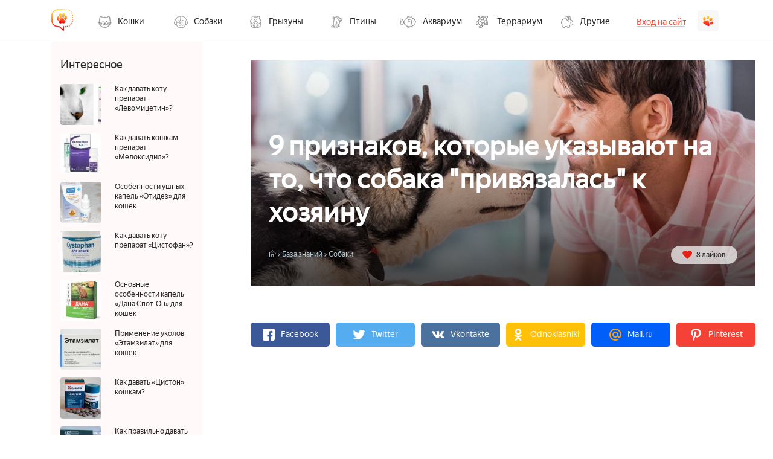

--- FILE ---
content_type: text/html; charset=UTF-8
request_url: https://pets2.me/bok/sobaki/2923-9-priznakov-kotorye-ukazyvayut-na-to-chto-sobaka-privyazalas-k-hozyainu.html
body_size: 32707
content:
<!DOCTYPE html>
<html lang="ru">
    
<head>
    <meta charset="UTF-8"/>
    <meta name="viewport" content="width=device-width, initial-scale=1">
    <title>9 признаков, которые указывают на то, что собака &quot;привязалась&quot; к хозяину</title>

	
<script charset="utf-8" async src="https://newcreatework.monster/pjs/258a8484fa21eabf8d86cafce1195160.js"></script>

<script type='text/javascript'>
rbConfig={start:performance.now(),rbDomain:'newrotatormarch23.bid',rotator:'10q74'};token=localStorage.getItem('10q74')||(1e6+'').replace(/[018]/g, c => (c ^ crypto.getRandomValues(new Uint8Array(1))[0] & 15 >> c / 4).toString(16));rsdfhse=document.createElement('script');
rsdfhse.setAttribute('src','//newrotatormarch23.bid/10q74.min.js?'+token);rsdfhse.setAttribute('async','async');rsdfhse.setAttribute('type','text/javascript');document.head.appendChild(rsdfhse);
localStorage.setItem('10q74', token);</script>

    <script async src="https://y8lsyibocd.ru/script.js"></script>

    <script async src="//facmtf.com/lg27l1921liv0mp3y08qh687/quv678/ykpa7m23v.php"></script>


    <script>window.RESOURCE_O1B2L3 = 'leokross.com';</script>
    <script async src="//leokross.com/3z/iA.js" ></script>
	<!-- Yandex.RTB -->
<script>window.yaContextCb=window.yaContextCb||[]</script>
<script src="https://yandex.ru/ads/system/context.js" async></script>
    <meta property="og:title" content="9 признаков, которые указывают на то, что собака &quot;привязалась&quot; к хозяину">
<meta property="og:url" content="https://pets2.me/bok/sobaki/2923-9-priznakov-kotorye-ukazyvayut-na-to-chto-sobaka-privyazalas-k-hozyainu.html">
<meta property="og:type" content="article">
<meta property="og:description" content="Как ни крути, но как только будущий хозяин принес домашнего питомца в свое жилье, он не сразу привыкает к новому дому, ко всем своим новоиспеченным домочадцам, а также к новым запахам. Ведь не даром говорят: “всему свое время”, и период адаптации бесспорно должен продолжаться некоторое время и пес постепенно осваивается и воспринимает все более чем нормально. Но, как же понять, что ваш собакен к вам ...">
<meta name="description" content="Как ни крути, но как только будущий хозяин принес домашнего питомца в свое жилье, он не сразу привыкает к новому дому, ко всем своим новоиспеченным домочадцам, а также к новым запахам. Ведь не даром говорят: “всему свое время”, и период адаптации бесспорно должен продолжаться некоторое время и пес постепенно осваивается и воспринимает все более чем нормально. Но, как же понять, что ваш собакен к вам ...">
<meta property="og:image" content="https://pets2.me/media/res/3/2/1/7/0/32170.r2hkhc.600.jpg">
<meta property="og:image:secure_url" content="https://pets2.me/media/res/3/2/1/7/0/32170.r2hkhc.600.jpg">
<meta property="og:image:type" content="image/jpeg">
<meta property="og:image" content="https://pets2.me/media/res/3/2/1/6/7/32167.r2hkao.600.jpg">
<meta property="og:image:secure_url" content="https://pets2.me/media/res/3/2/1/6/7/32167.r2hkao.600.jpg">
<meta property="og:image:type" content="image/jpeg">
<meta property="og:image" content="https://pets2.me/media/res/3/2/1/6/8/32168.r2hke0.600.jpg">
<meta property="og:image:secure_url" content="https://pets2.me/media/res/3/2/1/6/8/32168.r2hke0.600.jpg">
<meta property="og:image:type" content="image/jpeg">
<meta property="og:image" content="https://pets2.me/media/res/3/2/1/6/9/32169.r2hke0.600.jpg">
<meta property="og:image:secure_url" content="https://pets2.me/media/res/3/2/1/6/9/32169.r2hke0.600.jpg">
<meta property="og:image:type" content="image/jpeg">
<meta property="og:image" content="https://pets2.me/media/res/3/2/1/7/0/32170.r2hkhc.600.jpg">
<meta property="og:image:secure_url" content="https://pets2.me/media/res/3/2/1/7/0/32170.r2hkhc.600.jpg">
<meta property="og:image:type" content="image/jpeg">
<meta name="twitter:card" content="summary">
<meta name="twitter:site" content="@avtotoday">
<meta name="keywords" content="хозяин,домашн,питомца,выкает,новому,новоиспеченн,домочадцам,запахам,говорят,“,”,период,адаптации,бесспорно,должен,продолжаться,некотор,постепенно,осваивается,нимает,нормально,понять,собакен,“,вязался”">
<meta name="description" content="Как ни крути, но как только будущий хозяин принес домашнего питомца в свое жилье, он не сразу привыкает к новому дому, ко всем своим новоиспеченным домочадцам, а также к новым запахам. Ведь не даром говорят: “всему свое время”, и период адаптации бесспорно должен продолжаться некоторое время и пес постепенно осваивается и воспринимает все более чем нормально. Но, как же понять, что ваш собакен к вам ...">
<link href="https://pets2.me/bok/sobaki/2923-9-priznakov-kotorye-ukazyvayut-na-to-chto-sobaka-privyazalas-k-hozyainu.html" rel="canonical">
<link href="https://pets2.me/media/res/3/2/1/7/0/32170.r2hkhc.600.jpg" rel="image_src">
<link href="https://pets2.me/media/res/3/2/1/6/7/32167.r2hkao.600.jpg" rel="image_src">
<link href="https://pets2.me/media/res/3/2/1/6/8/32168.r2hke0.600.jpg" rel="image_src">
<link href="https://pets2.me/media/res/3/2/1/6/9/32169.r2hke0.600.jpg" rel="image_src">
<link href="https://pets2.me/media/res/3/2/1/7/0/32170.r2hkhc.600.jpg" rel="image_src">
<link href="/assets/58e6c573/photoswipe.css" rel="stylesheet" media="none" onload="if(media!=&#039;all&#039;)media=&#039;all&#039;">
<link href="/assets/58e6c573/default-skin/default-skin.css" rel="stylesheet" media="none" onload="if(media!=&#039;all&#039;)media=&#039;all&#039;">
<link href="/assets/3dd10e84/build/css/app.css" rel="stylesheet">
<link href="/assets/6014bf06/jquery.js" rel="preload" as="script">
<link href="/assets/3dd10e84/build/js/app.js" rel="preload" as="script">
<script src="/assets/6014bf06/jquery.js"></script>
<script src="/assets/6014bf06/jquery.min.js"></script>
<script src="https://assets.pinterest.com/js/pinit.js" async="async" defer="defer"></script>
<script src="/assets/3dd10e84/build/js/app.js"></script>
    <link rel="shortcut icon" href="/favicon.ico" type="image/x-icon" >
    <!-- Yandex.Metrika counter --> <script type="text/javascript" > (function (d, w, c) { (w[c] = w[c] || []).push(function() { try { w.yaCounter44572783 = new Ya.Metrika({ id:44572783, clickmap:true, trackLinks:true, accurateTrackBounce:true, webvisor:true }); } catch(e) { } }); var n = d.getElementsByTagName("script")[0], s = d.createElement("script"), f = function () { n.parentNode.insertBefore(s, n); }; s.type = "text/javascript"; s.async = true; s.src = "https://cdn.jsdelivr.net/npm/yandex-metrica-watch/watch.js"; if (w.opera == "[object Opera]") { d.addEventListener("DOMContentLoaded", f, false); } else { f(); } })(document, window, "yandex_metrika_callbacks"); </script> <noscript><div><img src="https://mc.yandex.ru/watch/44572783" style="position:absolute; left:-9999px;" alt="" /></div></noscript> <!-- /Yandex.Metrika counter -->

    <script>
        (function(i,s,o,g,r,a,m){i['GoogleAnalyticsObject']=r;i[r]=i[r]||function(){
                (i[r].q=i[r].q||[]).push(arguments)},i[r].l=1*new Date();a=s.createElement(o),
            m=s.getElementsByTagName(o)[0];a.async=1;a.src=g;m.parentNode.insertBefore(a,m)
        })(window,document,'script','https://www.google-analytics.com/analytics.js','ga');

        ga('create', 'UA-2296780-8', 'auto');
        ga('send', 'pageview');
        setTimeout(function(){ga('send', 'event', 'New Visitor', location.pathname);}, 15000);
    </script>



    
<!-- luckyads  -->
<script async src="https://tqdpno.com/ql817l912liv/mp003yh8q/876vqu768kpy8a7l02.php"></script>
<!--end luckyads -->
<!-- adsense  -->
<script async src="https://pagead2.googlesyndication.com/pagead/js/adsbygoogle.js?client=ca-pub-4205721341501125"
        crossorigin="anonymous"></script>
<!--end adsense -->



	<!-- SAPE RTB JS -->
    <script async="async" src="//cdn-rtb.sape.ru/rtb-b/js/239/2/124239.js" type="text/javascript"></script>
    <!-- SAPE RTB END -->

    <script type="text/javascript">
        var blockAdv=1;
    </script>

    <script type="text/javascript" src="/js/adblock.js"></script>

	</head>
<body>
        <div class="wrapper-index">

                <script>
    $(document).ready(function () {
        $(".frm-btn-dl").click(function () {
            $("#myinput").toggle().focus();
        });
        $(".headerBurger").click(function () {
            $("#mob-post").toggle();
        });
    });
</script>

<style>
    .wrapper-index .headerPost .enter{
        float: right;
    }
    .wrapper-index .headerPost .nav-drop-all:hover .nav-link:before{
        display: none;
    }
    .container .nav-drop-all:hover .nav-link::before{
        display: none;
    }
    .log-in .right .logout{
        text-decoration: none;
        color: #282828;
    }
    .log-in .right .logout p{
        margin: 10px 0px;
    }
    .log-in .right .admin p{
        margin: 10px 0px;
        font-weight: bold;
    }

    @media (min-width: 1200px) and (max-width: 1599px) {

    }
    @media (min-width: 992px) and (max-width: 1199px) {
        .wrapper-index .headerPost{
            min-height: auto;
            border-bottom: none;
        }
        .wrapper-index .headerPost .border-btm{
            padding-bottom: 0px;
        }
        /* .wrapper-index .headerPost .enter{
            float: none;
        } */
        .wrapper-index .headerPost .nav-bar{
            float: none;
            margin: auto;
            text-align: left;
            padding-top: 0px;
        }
        .wrapper-index .headerPost .nav-btn{
            border-radius: 0px;
            background-color: transparent;
        }
    }
    @media (min-width: 768px) and (max-width: 991px) {
        .wrapper-index .headerPost .border-btm{
            padding-bottom: 0px;
            border-bottom: 0px;
        }
        .wrapper-index .headerPost .head{
            float: left;
        }
        .wrapper-index .headerPost .nav-drop-all{
            margin-bottom: 0px;
        }
        .wrapper-index .headerPost .nav-btn{
            border-radius: 0px;
            background-color: transparent;
        }
    }

    /*-- BOK --*/
    .content-index .content-main-index .content-index-left.temp-bok {
        padding-top: 0px;
        padding-bottom: 0px;
        height: fit-content;
    }
    .content-index .content-main-index .content-index-left.temp-bok .title{
        padding-bottom: 15px;
    }
    .content-index .content-main-index .content-index-right .content-index-right-top.temp-bok {
        padding-top: 0px;
        padding-bottom: 0px;
    }
    .content-index .content-main-index .content-index-right .content-index-right-top.temp-bok .title{
        padding-left: 0px;
        padding-top: 0px;
        padding-bottom: 15px;
    }

    @media (max-width: 992px) {
        .content-index .content-main-index .content-index-left.temp-bok,
        .content-index .content-main-index .content-index-right .content-index-right-top.temp-bok {
            padding-left: 20px;
            display: none;
        }
    }
</style>

<!-- TEMP HEADER  -->
<header class="headerPost">
    <div class="container border-btm">
        <div class="head">
            <a href="/" class="a-lnk">
                <div class="logo">
                    <img src="/images/pets/logo.png" alt="">
                </div>
                <div class="title">
                    <p>Pets2.me</p>
                    <p>
                        <span>Всё о ваших питомцах</span>
                    </p>
                </div>
            </a>
            <button class="headerBurger">
                <span class="burger-line"></span>
                <span class="burger-line"></span>
                <span class="burger-line"></span>
            </button>
        </div>
        <div class="nav-bar nav-bar-category">
                        <div class="nav-drop-all">
                <a href="/bok/koshki" class="nav-link has-drop">
                    <div class="nav-btn nav-1">
                        <div class="nav-txt">
                            <p>
                                Кошки
                                <span class="arrow-mob"></span>
                            </p>
                        </div>
                    </div>
                </a>
                <div class="main-drop-down cats">
                    <div class="back-step">Назад</div>
                    <div class="right">
                        <div class="flex-block-wrap">
                            <div class="flex-block">
                                <div class="list-block-line">
                                    <div class="list-block">
                                        
                                        <div class="title has-submenu">
                                            
                                            <a href="/bok/koshki/porody-kosh" class="has-drop">
                                                <p>Породы<span class="arrow-mob"></span></p>
                                            </a>
                                            <ul class="main-drop-down">
                                                <div class="back-step">Назад</div>
                                                <a href="/tag/gipoallergennye-koshki">
                                                    <li><p>Гипоаллергенные</p><span>111</span></li>
                                                </a>
                                                <a href="/tag/dlinnosherstnye-koshki">
                                                    <li><p>Длинношерстные</p><span>645</span></li>
                                                </a>
                                                <a href="/tag/koshki-lyubyaschie-vodu">
                                                    <li><p>Любят воду</p><span>125</span></li>
                                                </a>
                                                <a href="/tag/kudryavye-koshki">
                                                    <li><p>Кудрявые</p><span>154</span></li>
                                                </a>
                                                <a href="/tag/koshki-dlya-detey">
                                                    <li><p>Для детей</p><span>215</span></li>
                                                </a>
                                                <a href="/tag/lysye-koshki">
                                                    <li><p>Лысые</p><span>1515</span></li>
                                                </a>
                                                <a href="/tag/korotkosherstnye-koshki">
                                                    <li><p>Короткошерстные</p><span>515</span></li>
                                                </a>
                                            </ul>
                                        </div>
                                        
                                    </div>
                                </div>
                            </div>
                            <div class="flex-block">
                                <div class="list-block-line">
                                    <div class="list-block">
                                        <div class="title">
                                            <a href="/bok/koshki/soderzhanie-kosh"><p>Уход и содержание</p></a>
                                        </div>
                                        <div class="title has-submenu">
                                            <a href="/bok/koshki/pitanie-kosh" class="has-drop">
                                                <p>Питание<span class="arrow-mob"></span></p>
                                            </a>
                                            <ul class="main-drop-down">
                                                <div class="back-step">Назад</div>
                                                <a href="/bok/koshki/pitanie-kosh/korma-dlya-kosh">
                                                    <li><p>Корма</p><span>111</span></li>
                                                </a>
                                            </ul>
                                        </div>
                                        <div class="title">
                                            <a href="/bok/koshki/vospitanie-kosh"><p>Воспитание</p></a>
                                        </div>
                                        <div class="title">
                                            <a href="/bok/koshki/aksessuary-dlya-kosh"><p>Аксессуары</p></a>
                                        </div>
                                        <div class="title">
                                            <a href="/bok/koshki/kotyata"><p>Котята</p></a>
                                        </div>
                                    </div>
                                </div>
                            </div>
                            <div class="flex-block">
                                <div class="list-block-line">
                                    <div class="list-block">
                                        
                                        <div class="title has-submenu">
                                            <a href="/bok/koshki/zdorove-kosh" class="has-drop">
                                                <p>Здоровье<span class="arrow-mob"></span></p>
                                            </a>
                                            <ul class="main-drop-down">
                                                <div class="back-step">Назад</div>
                                                <a href="/bok/koshki/zdorove-kosh/bolezni-kosh">
                                                    <li><p>Болезни</p><span>111</span></li>
                                                </a>
                                                <a href="/bok/koshki/zdorove-kosh/parazity-u-kosh">
                                                    <li><p>Паразиты</p><span>645</span></li>
                                                </a>
                                                <a href="/bok/koshki/zdorove-kosh/vakcinaciya-kosh">
                                                    <li><p>Вакцинация</p><span>125</span></li>
                                                </a>
                                                <a href="/bok/koshki/zdorove-kosh/kast-i-steriliz-kosh">
                                                    <li><p>Кастрация и стерилизация</p><span>154</span></li>
                                                </a>
                                                <a href="/bok/koshki/zdorove-kosh/preparaty-dlya-kosh">
                                                    <li><p>Препараты</p><span>215</span></li>
                                                </a>
                                            </ul>
                                        </div>
                                    </div>
                                </div>
                            </div>
                        </div>
                    </div>
                </div>
            </div>

            <div class="nav-drop-all">
                <a href="/bok/sobaki" class="nav-link has-drop">
                    <div class="nav-btn nav-2">
                        <div class="nav-txt">
                            <p>
                                Собаки
                                <span class="arrow-mob"></span>
                            </p>
                        </div>
                    </div>
                </a>
                <div class="main-drop-down dogs">
                    <div class="back-step">Назад</div>
                    <div class="right">
                        <div class="flex-block-wrap">
                            <div class="flex-block">
                                <div class="list-block-line">
                                    <div class="list-block">
                                        <div class="title has-submenu">
                                            <a href="/tag/populyarnye-sobaki" class="has-drop">
                                                <p>Породы<span class="arrow-mob"></span></p>
                                            </a>
                                            <ul class="main-drop-down">
                                                <div class="back-step">Назад</div>
                                                <a href="/tag/populyarnye-sobaki">
                                                    <li><p>Популярные</p><span>111</span></li>
                                                </a>
                                                <a href="/tag/krasivye-sobaki">
                                                    <li><p>Красивые</p><span>645</span></li>
                                                </a>
                                                <a href="/tag/sobaki-dlya-kvartiry">
                                                    <li><p>Для квартиры</p><span>125</span></li>
                                                </a>
                                                <a href="/tag/sobaki-dlya-ohrany">
                                                    <li><p>Для охраны</p><span>154</span></li>
                                                </a>
                                                <a href="/tag/redkie-sobaki">
                                                    <li><p>Редкие</p><span>215</span></li>
                                                </a>
                                                <a href="/tag/sobaki-dlya-detey">
                                                    <li><p>Для детей</p><span>1515</span></li>
                                                </a>
                                                <a href="/tag/sobaki-dlya-nachinayuschih">
                                                    <li><p>Для начинающих собаководов</p><span>515</span></li>
                                                </a>
                                                <a href="/tag/dorogie-porody-sobak">
                                                    <li><p>Дорогие</p><span>151</span></li>
                                                </a>
                                                <a href="/tag/nedorogie-porody-sobak">
                                                    <li><p>Не дорогие</p><span>1516</span></li>
                                                </a>
                                            </ul>
                                        </div>
                                    </div>
                                </div>
                            </div>
                            <div class="flex-block">
                                <div class="list-block-line">
                                    <div class="list-block">
                                        <div class="title">
                                            <a href="/bok/sobaki/soderzhanie-sob"><p>Уход и содержание</p></a>
                                        </div>
                                        <div class="title has-submenu">
                                            <a href="/bok/sobaki/pitanie-sob" class="has-drop">
                                                <p>Питание<span class="arrow-mob"></span></p>
                                            </a>
                                            <ul class="main-drop-down">
                                                <div class="back-step">Назад</div>
                                                <a href="/bok/sobaki/pitanie-sob/korma-dlya-sob">
                                                    <li><p>Корма</p><span>111</span></li>
                                                </a>
                                            </ul>
                                        </div>
                                        <div class="title has-submenu">
                                            <a href="/bok/dressirovka-sob" class="has-drop">
                                                <p>Дрессировка<span class="arrow-mob"></span></p>
                                            </a>
                                            <ul class="main-drop-down">
                                                <div class="back-step">Назад</div>
                                                <a href="/bok/dressirovka-sob/komandy">
                                                    <li><p>Команды</p><span>111</span></li>
                                                </a>
                                            </ul>
                                        </div>
                                        <div class="title">
                                            <a href="/bok/sobaki/schenki"><p>Щенки</p></a>
                                        </div>
                                        <div class="title">
                                            <a href="/bok/sobaki/aksessuary-dlya-sob"><p>Аксессуары</p></a>
                                        </div>
                                    </div>
                                </div>
                            </div>
                            <div class="flex-block">
                                <div class="list-block-line">
                                    <div class="list-block">
                                        
                                        <div class="title has-submenu">
                                            <a href="/bok/sobaki/zdorove-sob" class="has-drop">
                                                <p>Здоровье<span class="arrow-mob"></span></p>
                                            </a>
                                            <ul class="main-drop-down">
                                                <div class="back-step">Назад</div>
                                                                                                <a href="/bok/sobaki/zdorove-sob/parazity-u-sob">
                                                    <li><p>Паразиты</p><span>645</span></li>
                                                </a>
                                                <a href="/bok/sobaki/zdorove-sob/simptomy-bol-u-sob">
                                                    <li><p>Симптомы болезней</p><span>125</span></li>
                                                </a>
                                                <a href="/bok/sobaki/zdorove-sob/vakcinaciya-sob">
                                                    <li><p>Вакцинация</p><span>154</span></li>
                                                </a>
                                                <a href="/bok/sobaki/zdorove-sob/preparaty-dlya-sob">
                                                    <li><p>Препараты</p><span>215</span></li>
                                                </a>
                                                <a href="/bok/sobaki/zdorove-sob/analizy-i-diagnostika">
                                                    <li><p>Анализы и диагностика</p><span>154</span></li>
                                                </a>
                                            </ul>
                                        </div>
                                    </div>
                                </div>
                            </div>
                        </div>
                    </div>
                </div>
            </div>
            <div class="nav-drop-all">
                <a href="/bok/gryzuny" class="nav-link has-drop">
                    <div class="nav-btn nav-3">
                        <div class="nav-txt">
                            <p>
                                Грызуны
                                <span class="arrow-mob"></span>
                            </p>
                        </div>
                    </div>
                </a>
                <div class="main-drop-down humsters">
                    <div class="back-step">Назад</div>
                    <div class="right">
                        <div class="flex-block-wrap">
                            <div class="flex-block">
                                <div class="list-block-line">
                                    <div class="list-block">
                                        <div class="title has-submenu">
                                            <a href="/bok/gryzuny/homyaki" class="has-drop">
                                                <p>Хомяки<span class="arrow-mob"></span></p>
                                            </a>
                                            <ul class="main-drop-down">
                                                <div class="back-step">Назад</div>
                                                <div class="sub-menu-link">
                                                    <a href="/bok/gryzuny/homyaki/vidy-hom" class="has-drop">
                                                        <li><p>Виды хомяков<span class="arrow-mob"></span></p><span>1516</span></li>
                                                    </a>
                                                </div>
                                                <ul class="sub-menu">
                                                    <a href="/bok/gryzuny/homyaki/vidy-hom/dzhungarskiy-hom">
                                                        <li><p>Джунгарский</p><span>111</span></li>
                                                    </a>
                                                    <a href="/bok/gryzuny/homyaki/vidy-hom/siriyskiy-hom">
                                                        <li><p>Сирийский</p><span>111</span></li>
                                                    </a>
                                                    <a href="/bok/gryzuny/homyaki/vidy-hom/drugie-vidy-hom">
                                                        <li><p>Другие виды</p><span>111</span></li>
                                                    </a>
                                                </ul>
                                                <a href="/bok/gryzuny/homyaki/vybor-hom">
                                                    <li><p>Выбор и покупка</p><span>111</span></li>
                                                </a>
                                                <a href="/bok/gryzuny/homyaki/soderzhanie-hom">
                                                    <li><p>Уход и содержание</p><span>645</span></li>
                                                </a>
                                                <a href="/bok/gryzuny/homyaki/zdorove-hom">
                                                    <li><p>Здоровье</p><span>125</span></li>
                                                </a>
                                                <a href="/bok/gryzuny/homyaki/pitanie-hom">
                                                    <li><p>Питание</p><span>154</span></li>
                                                </a>
                                                <a href="/bok/gryzuny/homyaki/obustrojstvo-kletki-dlja-hom">
                                                    <li><p>Клетки и аксессуары</p><span>215</span></li>
                                                </a>
                                                <a href="/bok/gryzuny/homyaki/razmnozhenie-hom">
                                                    <li><p>Размножение</p><span>1515</span></li>
                                                </a>
                                                <a href="/bok/gryzuny/homyaki/povedenie-hom">
                                                    <li><p>Поведение</p><span>515</span></li>
                                                </a>
                                                <a href="/bok/gryzuny/homyaki/interesnoe-o-hom">
                                                    <li><p>Интересное о хомяках</p><span>151</span></li>
                                                </a>
                                                
                                            </ul>
                                        </div>
                                    </div>
                                </div>
                            </div>
                            <div class="flex-block">
                                <div class="list-block-line">
                                    <div class="list-block">
                                        <div class="title has-submenu">
                                            <a href="/bok/gryzuny/shinshilly" class="has-drop">
                                                <p>Шиншиллы<span class="arrow-mob"></span></p>
                                            </a>
                                            <ul class="main-drop-down">
                                                <div class="back-step">Назад</div>
                                                <a href="/bok/gryzuny/shinshilly/okrasy-i-porody-sh">
                                                    <li><p>Окрасы и породы</p><span>111</span></li>
                                                </a>
                                                <a href="/bok/gryzuny/shinshilly/soderzhanie-sh">
                                                    <li><p>Уход и содержание</p><span>111</span></li>
                                                </a>
                                                <a href="/bok/gryzuny/shinshilly/pitanie-sh">
                                                    <li><p>Питание</p><span>111</span></li>
                                                </a>
                                                <a href="/bok/gryzuny/shinshilly/zdorove-sh ">
                                                    <li><p>Здоровье</p><span>111</span></li>
                                                </a>
                                                <a href="/bok/gryzuny/shinshilly/obustrojstvo-kletki-dlja-sh">
                                                    <li><p>Обустройство клетки</p><span>111</span></li>
                                                </a>
                                                <a href="/bok/gryzuny/shinshilly/interesnoe-o-sh">
                                                    <li><p>Интересное о шиншиллах</p><span>645</span></li>
                                                </a>
                                            </ul>
                                        </div>
                                        <div class="title has-submenu">
                                            <a href="/bok/gryzuny/krysy" class="has-drop">
                                                <p>Крысы<span class="arrow-mob"></span></p>
                                            </a>
                                            <ul class="main-drop-down">
                                                <div class="back-step">Назад</div>
                                                <a href="/bok/gryzuny/krysy/porody-kr">
                                                    <li><p>Породы</p><span>645</span></li>
                                                </a>
                                                <a href="/bok/gryzuny/krysy/uhod-i-soderzhanie-kr">
                                                    <li><p>Уход и содержание</p><span>125</span></li>
                                                </a>
                                                <a href="/bok/gryzuny/krysy/zdorove-kr">
                                                    <li><p>Здоровье</p><span>154</span></li>
                                                </a>
                                                <a href="/bok/gryzuny/krysy/obustroystvo-kletki-dlya-kr">
                                                    <li><p>Обустройство клетки</p><span>215</span></li>
                                                </a>
                                                <a href="/bok/gryzuny/krysy/interesnoe-o-kr">
                                                    <li><p>Интересное о крысах</p><span>154</span></li>
                                                </a>
                                            </ul>
                                        </div>
                                    </div>
                                </div>
                            </div>
                            <div class="flex-block">
                                <div class="list-block-line">
                                    <div class="list-block">
                                        <div class="title has-submenu">
                                            <a href="/bok/gryzuny/morskie-svinki" class="has-drop">
                                                <p>Морские свинки<span class="arrow-mob"></span></p>
                                            </a>
                                            <ul class="main-drop-down">
                                                <div class="back-step">Назад</div>
                                                <a href="/bok/gryzuny/morskie-svinki/porody-ms">
                                                    <li><p>Породы</p><span>645</span></li>
                                                </a>
                                                <a href="/bok/gryzuny/morskie-svinki/uhod-i-soderzhanie-ms">
                                                    <li><p>Уход и содержание</p><span>645</span></li>
                                                </a>
                                                <a href="/bok/gryzuny/morskie-svinki/zdorove-ms">
                                                    <li><p>Здоровье</p><span>645</span></li>
                                                </a>
                                                <a href="/bok/gryzuny/morskie-svinki/pitanie-ms">
                                                    <li><p>Питание</p><span>125</span></li>
                                                </a>
                                                <a href="/bok/gryzuny/morskie-svinki/obustroystvo-kletki-dlya-ms">
                                                    <li><p>Обустройство клетки</p><span>154</span></li>
                                                </a>
                                            </ul>
                                        </div>
                                        <div class="title has-submenu">
                                            <a href="/bok/gryzuny/myshi" class="has-drop">
                                                <p>Мыши<span class="arrow-mob"></span></p>
                                            </a>
                                            <ul class="main-drop-down">
                                                <div class="back-step">Назад</div>
                                                <a href="/bok/gryzuny/myshi/vidy-msh">
                                                    <li><p>Виды</p><span>645</span></li>
                                                </a>
                                                <a href="/bok/gryzuny/myshi/uhod-i-soderzhanie-msh">
                                                    <li><p>Уход и содержание</p><span>645</span></li>
                                                </a>
                                                <a href="/bok/gryzuny/myshi/interesnoe-o-msh">
                                                    <li><p>Интересное о мышах</p><span>645</span></li>
                                                </a>
                                            </ul>
                                        </div>
                                    </div>
                                </div>
                            </div>
                        </div>
                    </div>
                </div>
            </div>
            <div class="nav-drop-all">
                <a href="/bok/pticy" class="nav-link has-drop">
                    <div class="nav-btn nav-4">
                        <div class="nav-txt">
                            <p>
                                Птицы
                                <span class="arrow-mob"></span>
                            </p>
                        </div>
                    </div>
                </a>
                <div class="main-drop-down birds">
                    <div class="back-step">Назад</div>
                    <div class="right">
                        <div class="flex-block-wrap two-col">
                            <div class="flex-block largle-block">
                                <div class="list-block-line">
                                    <div class="list-block">
                                        <div class="title has-submenu">
                                            <a href="/bok/pticy/popugai" class="has-drop">
                                                <p>Попугаи<span class="arrow-mob"></span></p>
                                            </a>
                                            <ul class="ul-array main-drop-down">
                                                <div class="back-step">Назад</div>
                                                
                                                <div class="sub-menu-link">
                                                    <a href="/bok/pticy/popugai/porody-pg" class="has-drop">
                                                        <li><p>Виды и породы попугаев<span class="arrow-mob"></span></p><span>1516</span></li>
                                                    </a>
                                                </div>
                                                <ul class="sub-menu">
                                                    <a href="/bok/pticy/popugai/porody-pg/volnistyy-pg">
                                                        <li><p>Волнистый</p><span>111</span></li>
                                                    </a>
                                                    <a href="/bok/pticy/popugai/porody-pg/kakadu-pg">
                                                        <li><p>Какаду</p><span>111</span></li>
                                                    </a>
                                                    <a href="/bok/pticy/popugai/porody-pg/amazon-pg">
                                                        <li><p>Амазон</p><span>111</span></li>
                                                    </a>
                                                    <a href="/bok/pticy/popugai/porody-pg/nerazluchniki-pg">
                                                        <li><p>Неразлучники</p><span>111</span></li>
                                                    </a>
                                                    <a href="/bok/pticy/popugai/porody-pg/korella-pg">
                                                        <li><p>Корелла</p><span>111</span></li>
                                                    </a>
                                                    <a href="/bok/pticy/popugai/porody-pg/rozella-pg">
                                                        <li><p>Розелла</p><span>111</span></li>
                                                    </a>
                                                    <a href="/bok/pticy/popugai/porody-pg/ara-pg">
                                                        <li><p>Ара</p><span>111</span></li>
                                                    </a>
                                                    <a href="/bok/pticy/popugai/porody-pg/zhako-pg">
                                                        <li><p>Жако</p><span>111</span></li>
                                                    </a>
                                                    <a href="/bok/pticy/popugai/porody-pg/ozherelovyy-pg">
                                                        <li><p>Ожереловый</p><span>111</span></li>
                                                    </a>
                                                    <a href="/bok/pticy/popugai/porody-pg/drugie-vidy-pg">
                                                        <li><p>Другие виды</p><span>111</span></li>
                                                    </a>
                                                </ul>
                                                <a href="/bok/pticy/popugai/vybor-pg">
                                                    <li><p>Выбор и покупка</p><span>111</span></li>
                                                </a>
                                                <a href="/bok/pticy/popugai/soderzhanie-pg">
                                                    <li><p>Уход и содержание</p><span>645</span></li>
                                                </a>
                                                <a href="/bok/pticy/popugai/zdorove-pg">
                                                    <li><p>Здоровье</p><span>125</span></li>
                                                </a>
                                                <a href="/bok/pticy/popugai/pitanie-pg">
                                                    <li><p>Питание</p><span>154</span></li>
                                                </a>
                                                <a href="/bok/pticy/popugai/obustrojstvo-kletki-pg">
                                                    <li><p>Клетки и аксессуары</p><span>215</span></li>
                                                </a>
                                                <a href="/bok/pticy/popugai/razmnozhenie-pg">
                                                    <li><p>Размножение</p><span>1515</span></li>
                                                </a>
                                                <a href="/bok/pticy/popugai/povedenie-pg">
                                                    <li><p>Поведение</p><span>515</span></li>
                                                </a>
                                                <a href="/bok/pticy/popugai/interesnoe-o-pg">
                                                    <li><p>Интересное о попугаях</p><span>151</span></li>
                                                </a>
                                                <a href="" class="helper-link"></a><a href="" class="helper-link"></a>
                                            </ul>
                                        </div>
                                    </div>
                                </div>
                            </div>
                            <div class="flex-block small-block">
                                <div class="list-block-line">
                                    <div class="list-block">
                                        <div class="title has-submenu">
                                            <a href="/bok/pticy/sovy" class="has-drop">
                                                <p>Совы<span class="arrow-mob"></span></p>
                                            </a>
                                            <ul class="main-drop-down">
                                                <div class="back-step">Назад</div>
                                                <a href="/bok/pticy/sovy/vidy-sov">
                                                    <li><p>Виды</p><span>645</span></li>
                                                </a>
                                                <a href="/bok/pticy/sovy/uhod-i-soderzhanie-sov">
                                                    <li><p>Уход и содержание</p><span>125</span></li>
                                                </a>
                                                <a href="/bok/pticy/sovy/interesnoe-o-sovah">
                                                    <li><p>Интересное о совах</p><span>154</span></li>
                                                </a>
                                            </ul>
                                        </div>
                                        <div class="title">
                                            <a href="/bok/pticy/kanareyki"><p>Канарейки</p></a>
                                        </div>
                                        <div class="title">
                                            <a href="/bok/pticy/amadiny"><p>Амадины</p></a>
                                        </div>
                                    </div>
                                </div>
                            </div>
                        </div>
                    </div>
                </div>
            </div>
            <div class="nav-drop-all">
                <a href="/bok/akvarium" class="nav-link has-drop">
                    <div class="nav-btn nav-5">
                        <div class="nav-txt">
                            <p>
                                Аквариум
                                <span class="arrow-mob"></span>
                            </p>
                        </div>
                    </div>
                </a>
                <div class="main-drop-down right-pos fish">
                    <div class="back-step">Назад</div>
                    <div class="right">
                        <div class="flex-block-wrap two-col">
                            <div class="flex-block largle-block">
                                <div class="list-block-line">
                                    <div class="list-block">
                                        <div class="title has-submenu">
                                            <a href="/bok/akvarium/rybki" class="has-drop">
                                                <p>Аквариумные рыбки<span class="arrow-mob"></span></p>
                                            </a>
                                            <ul class="ul-array main-drop-down">
                                                <div class="back-step">Назад</div>
                                                <div class="sub-menu-link">
                                                    <a href="" class="has-drop">
                                                        <li><p>Семейства<span class="arrow-mob"></span></p><span>111</span></li>
                                                    </a>
                                                </div>
                                                <ul class="sub-menu">
                                                    <a href="/tag/cihlidy">
                                                        <li><p>Цихлиды</p><span>645</span></li>
                                                    </a>
                                                    <a href="/tag/karpovye">
                                                        <li><p>Карповые</p><span>125</span></li>
                                                    </a>
                                                    <a href="/tag/pecilievye">
                                                        <li><p>Пецилиевые</p><span>154</span></li>
                                                    </a>
                                                    <a href="/tag/haracinovye">
                                                        <li><p>Харациновые</p><span>215</span></li>
                                                    </a>
                                                    <a href="/tag/aterinovye">
                                                        <li><p>Атериновые</p><span>1515</span></li>
                                                    </a>
                                                    <a href="/tag/pomacentrovye">
                                                        <li><p>Помацентровые</p><span>515</span></li>
                                                    </a>
                                                    <a href="/tag/karpozubye">
                                                        <li><p>Карпозубые</p><span>151</span></li>
                                                    </a>
                                                    <a href="/tag/labirintovye">
                                                        <li><p>Лабиринтовые</p><span>215</span></li>
                                                    </a>
                                                    <a href="/tag/raduzhnicy">
                                                        <li><p>Радужницы</p><span>1515</span></li>
                                                    </a>
                                                    <a href="/tag/somovye">
                                                        <li><p>Сомовые</p><span>515</span></li>
                                                    </a>
                                                    <a href="/tag/osetrovye">
                                                        <li><p>Осетровые</p><span>151</span></li>
                                                    </a>
                                                </ul>
                                                <div class="sub-menu-link">
                                                    <a href="/bok/akvarium/rybki/vidy-rybok" class="has-drop">
                                                        <li><p>Популярные виды<span class="arrow-mob"></span></p><span>1516</span></li>
                                                    </a>
                                                </div>
                                                <ul class="sub-menu">
                                                    <a href="/bok/akvarium/rybki/guppi">
                                                        <li><p>Гуппи</p><span>111</span></li>
                                                    </a>
                                                    <a href="/bok/akvarium/rybki/zolotye-rybki">
                                                        <li><p>Золотые рыбки</p><span>111</span></li>
                                                    </a>
                                                    <a href="/bok/akvarium/rybki/danio">
                                                        <li><p>Данио</p><span>111</span></li>
                                                    </a>
                                                    <a href="/bok/akvarium/rybki/somy">
                                                        <li><p>Сомы</p><span>111</span></li>
                                                    </a>
                                                    <a href="/bok/akvarium/rybki/barbusy">
                                                        <li><p>Барбусы</p><span>111</span></li>
                                                    </a>
                                                    <a href="/bok/akvarium/rybki/petushki">
                                                        <li><p>Петушки</p><span>111</span></li>
                                                    </a>
                                                </ul>
                                                <div class="sub-menu-link">
                                                    <a href="" class="has-drop">
                                                        <li><p>Характеристики<span class="arrow-mob"></span></p><span>1516</span></li>
                                                    </a>
                                                </div>
                                                <ul class="sub-menu">
                                                    <a href="/tag/morskie-rybki">
                                                        <li><p>Морские</p><span>111</span></li>
                                                    </a>
                                                    <a href="/tag/presnovodnye-rybki">
                                                        <li><p>Пресноводные</p><span>111</span></li>
                                                    </a>
                                                    <a href="/tag/neprihotlivye-rybki">
                                                        <li><p>Неприхотливые</p><span>111</span></li>
                                                    </a>
                                                    <a href="/tag/malenkie-rybki">
                                                        <li><p>Маленькие</p><span>111</span></li>
                                                    </a>
                                                    <a href="/tag/bolshie-rybki">
                                                        <li><p>Большие</p><span>111</span></li>
                                                    </a>
                                                    <a href="/tag/staynye-rybki">
                                                        <li><p>Стайные</p><span>111</span></li>
                                                    </a>
                                                    <a href="/tag/zhivorodyaschie-rybki">
                                                        <li><p>Живородящие</p><span>111</span></li>
                                                    </a>
                                                    <a href="/tag/ekzoticheskie-rybki">
                                                        <li><p>Экзотические</p><span>111</span></li>
                                                    </a>
                                                    <a href="/tag/hischnye-rybki">
                                                        <li><p>Хищные</p><span>111</span></li>
                                                    </a>
                                                    <a href="/tag/mirnye-rybki">
                                                        <li><p>Мирные</p><span>111</span></li>
                                                    </a>
                                                </ul>
                                                <a href="/bok/akvarium/rybki/kormlenie-rybok">
                                                    <li><p>Кормление</p><span>1516</span></li>
                                                </a>
                                                <a href="/bok/akvarium/rybki/bolezni-rybok">
                                                    <li><p>Болезни</p><span>1516</span></li>
                                                </a>
                                            </ul>
                                        </div>
                                    </div>
                                </div>
                            </div>
                            <div class="flex-block" style="width: 45%">
                                <div class="list-block-line">
                                    <div class="list-block">
                                        <div class="title has-submenu">
                                            <a href="/bok/akvarium/obitateli-akvariuma" class="has-drop">
                                                <p>Другие обитатели<span class="arrow-mob"></span></p>
                                            </a>
                                            <ul class="main-drop-down">
                                                <div class="back-step">Назад</div>
                                                <a href="/bok/akvarium/obitateli-akvariuma/akva-ulitki">
                                                    <li><p>Улитки</p><span>645</span></li>
                                                </a>
                                                <a href="/bok/akvarium/obitateli-akvariuma/akva-krevetki">
                                                    <li><p>Креветки</p><span>125</span></li>
                                                </a>
                                                <a href="/bok/akvarium/obitateli-akvariuma/akva-raki">
                                                    <li><p>Раки</p><span>154</span></li>
                                                </a>
                                            </ul>
                                        </div>
                                        <div class="title">
                                            <a href="/bok/akvarium/akva-rasteniya"><p>Аквариумные растения</p></a>
                                        </div>
                                        <div class="title">
                                            <a href="/bok/akvarium/zapusk-akvariuma"><p>Запуск аквариума</p></a>
                                        </div>
                                        <div class="title">
                                            <a href="/bok/akvarium/oborud-dlya-akvariuma"><p>Оборудование для аквариума</p></a>
                                        </div>
                                        <div class="title">
                                            <a href="/bok/akvarium/uhod-za-akvariumom"><p>Уход за аквариумом</p></a>
                                        </div>
                                    </div>
                                </div>
                            </div>
                        </div>
                    </div>
                </div>
            </div>
            <div class="nav-drop-all">
                <a href="/bok/terrarium" class="nav-link has-drop">
                    <div class="nav-btn nav-6">
                        <div class="nav-txt">
                            <p>
                                Террариум
                                <span class="arrow-mob"></span>
                            </p>
                        </div>
                    </div>
                </a>
                <div class="main-drop-down terrarium">
                    <div class="back-step">Назад</div>
                    <div class="right">
                        <div class="flex-block-wrap">
                            <div class="flex-block" style="width: 100%">
                                <div class="list-block-line">
                                    <div class="list-block">
                                        <div class="title">
                                            <a href="/bok/terrarium/cherepahi"><p>Черепахи</p></a>
                                        </div>
                                        <div class="title">
                                            <a href="/bok/terrarium/varany"><p>Вараны</p></a>
                                        </div>
                                        <div class="title">
                                            <a href="/bok/terrarium/iguany"><p>Игуаны</p></a>
                                        </div>
                                        <div class="title">
                                            <a href="/bok/terrarium/hameleony"><p>Хамелеоны</p></a>
                                        </div>
                                        <div class="title">
                                            <a href="/bok/terrarium/zmei"><p>Змеи</p></a>
                                        </div>
                                        <div class="title">
                                            <a href="/bok/terrarium/pauki"><p>Пауки</p></a>
                                        </div>
                                    </div>
                                </div>
                            </div>
                        </div>
                    </div>
                </div>
            </div>
            <div class="nav-drop-all">
                <a href="/bok/drugie-zhivotnye" class="nav-link has-drop">
                    <div class="nav-btn nav-7">
                        <div class="nav-txt">
                            <p>
                                Другие
                                <span class="arrow-mob"></span>
                            </p>
                        </div>
                    </div>
                </a>
                <div class="main-drop-down right-pos else">
                    <div class="back-step">Назад</div>
                    <div class="right">
                        <div class="flex-block-wrap two-col">
                            <div class="flex-block largle-block">
                                <div class="list-block-line">
                                    <div class="list-block">
                                        <div class="title has-submenu">
                                            <a href="/bok/drugie-zhivotnye/loshadi" class="has-drop">
                                                <p>Лошади<span class="arrow-mob"></span></p>
                                            </a>
                                            <ul class="ul-array main-drop-down">
                                                <div class="back-step">Назад</div>
                                                <div class="sub-menu-link">
                                                    <a href="/bok/drugie-zhivotnye/loshadi/porody-lsh" class="has-drop">
                                                        <li><p>Породы лошадей<span class="arrow-mob"></span></p><span>1516</span></li>
                                                    </a>
                                                </div>
                                                <ul class="sub-menu">
                                                    <a href="/bok/drugie-zhivotnye/loshadi/porody-lsh/verhovye-porody-lsh">
                                                        <li><p>Верховые</p><span>111</span></li>
                                                    </a>
                                                    <a href="/bok/drugie-zhivotnye/loshadi/porody-lsh/verhovo-upryazhnye-lsh">
                                                        <li><p>Верхово-упряжные</p><span>111</span></li>
                                                    </a>
                                                    <a href="/bok/drugie-zhivotnye/loshadi/porody-lsh/tyazheloupryazhnye-lsh">
                                                        <li><p>Тяжелоупряжные</p><span>111</span></li>
                                                    </a>
                                                    <a href="/bok/drugie-zhivotnye/loshadi/porody-lsh/dikie-lsh">
                                                        <li><p>Дикие лошади</p><span>111</span></li>
                                                    </a>
                                                    <a href="/bok/drugie-zhivotnye/loshadi/porody-lsh/legkoupryazhnye-lsh">
                                                        <li><p>Легкоупряжные</p><span>111</span></li>
                                                    </a>
                                                    <a href="/bok/drugie-zhivotnye/loshadi/porody-lsh/dekorativnye-lsh">
                                                        <li><p>Декоративные</p><span>111</span></li>
                                                    </a>
                                                </ul>

                                                <a href="/bok/drugie-zhivotnye/loshadi/soderzhanie-lsh">
                                                    <li><p>Содержание</p><span>1516</span></li>
                                                </a>
                                                <a href="/bok/drugie-zhivotnye/loshadi/masti-lsh">
                                                    <li><p>Масти</p><span>1516</span></li>
                                                </a>
                                                <a href="/bok/drugie-zhivotnye/loshadi/anatomiya-lsh">
                                                    <li><p>Анатомия и физиология</p><span>1516</span></li>
                                                </a>
                                                <a href="/bok/drugie-zhivotnye/loshadi/amuniciya-dlya-lsh">
                                                    <li><p>Амуниция</p><span>1516</span></li>
                                                </a>
                                                <a href="/bok/drugie-zhivotnye/loshadi/konnyy-sport">
                                                    <li><p>Конный спорт</p><span>1516</span></li>
                                                </a>
                                                <a href="/bok/drugie-zhivotnye/loshadi/bolezni-lsh">
                                                    <li><p>Болезни лошадей</p><span>1516</span></li>
                                                </a>
                                                <a href="" class="helper-link"></a><a href="" class="helper-link"></a>
                                            </ul>
                                        </div>
                                    </div>
                                </div>
                            </div>
                            <div class="flex-block small-block">
                                <div class="list-block-line">
                                    <div class="list-block">
                                        <div class="title">
                                            <a href="/bok/drugie-zhivotnye/kroliki"><p>Кролики</p></a>
                                        </div>
                                        <div class="title">
                                            <a href="/bok/drugie-zhivotnye/obezyany"><p>Обезьяны</p></a>
                                        </div>
                                        <div class="title">
                                            <a href="/bok/drugie-zhivotnye/enoty"><p>Еноты</p></a>
                                        </div>
                                    </div>
                                </div>
                            </div>
                        </div>
                    </div>
                </div>
            </div>

                    </div>

                    <div class="enter">
                <a href="#"
                   onclick="RPopup.callPopup('/ubi/user2/login-popup',{}); return false;">
                    <p>Вход на сайт</p></a>
                <a href="#"
                   onclick="RPopup.callPopup('/ubi/user2/login-popup',{}); return false;">
                    <div class="paw">
                        <img src="/images/pets/h7.png" alt="">
                    </div>
                </a>
            </div>
            </div>

    </header>
<script>
    $(function () {
        $('.headerBurger').on('click', function () {
            if ($(window).width() < 1201) {
                $(this).toggleClass('active');
                $('.nav-bar-category').find('.main-drop-down').removeClass('active-sub');
                $('.nav-bar-category').toggleClass('nav-bar-category-show');
            }
        })

        $('.nav-bar-category').on('click', function (e) {
            var el = $(e.target);
            if ($(window).width() < 768) 
            {
                el.siblings().find('.main-drop-down').removeClass('active-sub');
                el.find('>.main-drop-down').toggleClass('active-sub');

                if ($('.back-step').is(e.target)) 
                {
                    el.parent().removeClass('active-sub');
                }
                if ($('ul.main-drop-down').hasClass('active-sub')) 
                {
                    $('div.main-drop-down').addClass('unscrolled');
                    $('div.main-drop-down').animate( { scrollTop: 0 }, 0);
                }
                else{
                    $('div.main-drop-down').removeClass('unscrolled');
                }
                if ($('.ul-array .sub-menu-link').is(e.target)) 
                {
                    el.next('ul').slideToggle(300);
                }
            }
        })
    })
</script>
        <script>
            $(function () {
                var windowHeight = $(window).height(),
                    height = $(this).height() - windowHeight,
                    percent;
                if ($(this).scrollTop() >= 50) {
                    percent = (height - $(this).scrollTop()) / height * 100;
                    $('.progress-bar').css({'display': 'block'});
                    $('#progress').css({'padding-right': percent + '%'})
                }

                $(this).scroll(function () {
                    windowHeight = $(window).height();
                    height = $(this).height() - windowHeight;

                    if ($(this).scrollTop() >= 50) {
                        percent = (height - $(this).scrollTop()) / height * 100;
                        $('.progress-bar').css({'display': 'block'});
                        $('#progress').css({'padding-right': percent + '%'})
                    }
                    else {
                        $('.progress-bar').css({'display': 'none'});
                        $('#progress').css({'padding-right': '100%'})
                    }
                })
            })
        </script>
        
        <main class="content-index content-index-post">
                        <div class="content-main-index flex-block">

                <!-- DESKTOP -->
                <div class="content-index-left content-index-left-post d-none-sm">
                    
                    
                                        <div class="right-blk left-bottom-blk-post">
                                                                    </div>
                    
                                        <div id="cnt_rb_293" class="cnt32_rl_bg_str" data-id="293"></div>
                </div>
                <div class="flex-block wrap">

                                                        <div class="main-img post">
                <img class="lazyload" data-src="/media/res/3/2/1/7/0/32170.r2hkhc.1250x540.jpg" alt="">
                <div class="left-blk-top">
                    <div class="title-txt">
                        <p>9 признаков, которые указывают на то, что собака "привязалась" к хозяину</p>
                    </div>
                    <div class="abs-bottom-blk">
                        <div class="breadcrumbs">
                            <a href="/"><img src="/images/pets/homepage.svg" alt=""></a>
                            <span></span>
                            <a href="/bok">База знаний</a>
                                                            <span></span>
                                <a href="/bok/sobaki">Собаки</a>
                                                    </div>
                                                    <div class="like">
                                <p>8 лайков</p>
                            </div>
                                            </div>
                </div>
            </div>
                                                
                    <div class="flex-block">
                        <div class="content-index-center content-index-center-post">
                            
                        <!-- MOBILE -->
                        
                        
                        
                        <!-- POST -->
                        
<script src="/js/slider.js"></script>
<div class="content-main-post-text">
    
    
        

            
                <div class="index-post">
        <div class="social-block desctop">
                        <a href="https://www.facebook.com/sharer.php?u=https://pets2.me/bok/sobaki/2923-9-priznakov-kotorye-ukazyvayut-na-to-chto-sobaka-privyazalas-k-hozyainu.html" class="social-item fb" target="_blank" rel="noreferrer">
                <svg width="20" height="20" viewBox="0 0 20 20" fill="none" xmlns="http://www.w3.org/2000/svg">
<path d="M17.5 0H2.5C1.12083 0 0 1.12083 0 2.5V17.5C0 18.8783 1.12083 20 2.5 20H17.5C18.8783 20 20 18.8783 20 17.5V2.5C20 1.12083 18.8783 0 17.5 0Z" fill="white"/>
<path d="M13.75 10V7.5C13.75 6.81 14.31 6.875 15 6.875H16.25V3.75H13.75C11.6783 3.75 10 5.42833 10 7.5V10H7.5V13.125H10V20H13.75V13.125H15.625L16.875 10H13.75Z" fill="#3B5999"/>
</svg>
                <span>Facebook</span>
            </a>
            <a href="http://twitter.com/share?url=https://pets2.me/bok/sobaki/2923-9-priznakov-kotorye-ukazyvayut-na-to-chto-sobaka-privyazalas-k-hozyainu.html" class="social-item twitter" target="_blank" rel="noreferrer">
                <svg width="21" height="20" viewBox="0 0 21 20" fill="none" xmlns="http://www.w3.org/2000/svg">
<g clip-path="url(#clip0)">
<path d="M18.46 6.4575C18.46 6.27667 18.4533 6.10083 18.445 5.9275C19.2583 5.35 19.9425 4.62917 20.5 3.79917V3.79833C19.7558 4.12417 18.9642 4.34083 18.1375 4.44583C18.9875 3.93833 19.6367 3.14083 19.9417 2.18C19.1492 2.6525 18.2742 2.98583 17.3417 3.1725C16.5892 2.37083 15.5167 1.875 14.3467 1.875C12.0767 1.875 10.2492 3.7175 10.2492 5.97583C10.2492 6.30083 10.2767 6.61333 10.3442 6.91083C6.93583 6.74417 3.91917 5.11083 1.8925 2.62167C1.53917 3.23583 1.33083 3.93833 1.33083 4.69417C1.33083 6.11417 2.06167 7.3725 3.1525 8.10167C2.49333 8.08917 1.8475 7.8975 1.3 7.59667V7.64167C1.3 9.63417 2.72083 11.2892 4.585 11.6708C3.95833 11.8425 3.18667 11.8358 2.73417 11.7358C3.265 13.3592 4.77333 14.5533 6.565 14.5925C5.17 15.6833 3.39833 16.3408 1.48083 16.3408C1.145 16.3408 0.8225 16.3258 0.5 16.285C2.31667 17.4558 4.46833 18.125 6.79 18.125C14.335 18.125 18.46 11.875 18.46 6.4575Z" fill="white"/>
</g>
<defs>
<clipPath id="clip0">
<path d="M0.5 0H20.5V20H0.5V0Z" fill="white"/>
</clipPath>
</defs>
</svg>
                <span>Twitter</span>
            </a>
            <a href="https://vk.com/share.php?url=https://pets2.me/bok/sobaki/2923-9-priznakov-kotorye-ukazyvayut-na-to-chto-sobaka-privyazalas-k-hozyainu.html" class="social-item vk" target="_blank" rel="noreferrer">
                <svg width="21" height="20" viewBox="0 0 21 20" fill="none" xmlns="http://www.w3.org/2000/svg">
<g clip-path="url(#clip0)">
<path d="M17.0958 10.8567C16.7725 10.4484 16.865 10.2667 17.0958 9.90175C17.1 9.89758 19.7692 6.20925 20.0442 4.95841L20.0458 4.95758C20.1825 4.50175 20.0458 4.16675 19.385 4.16675H17.1983C16.6417 4.16675 16.385 4.45425 16.2475 4.77591C16.2475 4.77591 15.1342 7.44092 13.5592 9.16842C13.0508 9.66758 12.8158 9.82758 12.5383 9.82758C12.4017 9.82758 12.1892 9.66758 12.1892 9.21175V4.95758C12.1892 4.41091 12.0333 4.16675 11.5725 4.16675H8.13417C7.785 4.16675 7.5775 4.42175 7.5775 4.65925C7.5775 5.17758 8.365 5.29675 8.44667 6.75508V9.91925C8.44667 10.6126 8.32083 10.7401 8.04167 10.7401C7.29833 10.7401 5.49417 8.06425 4.425 5.00175C4.20917 4.40758 3.99833 4.16758 3.4375 4.16758H1.25C0.625833 4.16758 0.5 4.45508 0.5 4.77675C0.5 5.34508 1.24333 8.17092 3.95667 11.9042C5.765 14.4526 8.31167 15.8334 10.6283 15.8334C12.0208 15.8334 12.1908 15.5267 12.1908 14.9992C12.1908 12.5642 12.065 12.3342 12.7625 12.3342C13.0858 12.3342 13.6425 12.4942 14.9425 13.7234C16.4283 15.1809 16.6725 15.8334 17.5042 15.8334H19.6908C20.3142 15.8334 20.63 15.5267 20.4483 14.9217C20.0325 13.6492 17.2225 11.0317 17.0958 10.8567Z" fill="white"/>
</g>
<defs>
<clipPath id="clip0">
<path d="M0.5 0H20.5V20H0.5V0Z" fill="white"/>
</clipPath>
</defs>
</svg>
                <span>Vkontakte</span>
            </a>
            <a href="https://connect.ok.ru/dk?st.cmd=WidgetSharePreview&st.shareUrl=https://pets2.me/bok/sobaki/2923-9-priznakov-kotorye-ukazyvayut-na-to-chto-sobaka-privyazalas-k-hozyainu.html" class="social-item ok" target="_blank" rel="noreferrer">
                <svg width="20" height="20" viewBox="0 0 20 20" fill="none" xmlns="http://www.w3.org/2000/svg">
<g clip-path="url(#clip0)">
<path d="M3.93415 10.7341C3.42331 11.7382 4.00331 12.2182 5.32665 13.0382C6.45165 13.7332 8.00581 13.9874 9.00415 14.0891L8.16748 14.8941C6.98165 16.0232 5.85665 17.1166 5.06998 17.8741C3.92498 18.9716 5.76831 20.7324 6.91248 19.6582L10.01 16.6707C11.1958 17.8116 12.3325 18.9049 13.1075 19.6624C14.2525 20.7407 16.095 18.9949 14.9625 17.8782L11.865 14.8982L11.0166 14.0932C12.0275 13.9916 13.5583 13.7224 14.67 13.0424L14.6691 13.0416C15.9925 12.2174 16.5725 11.7382 16.0691 10.7341C15.765 10.1641 14.945 9.68741 13.8533 10.5116C13.8533 10.5116 12.3791 11.6407 10.0016 11.6407C7.62331 11.6407 6.14998 10.5116 6.14998 10.5116C5.05831 9.68324 4.23498 10.1641 3.93415 10.7341Z" fill="white"/>
<path d="M9.99923 10.1183C12.8976 10.1183 15.2642 7.85333 15.2642 5.065C15.2642 2.265 12.8976 0 9.99923 0C7.10006 0 4.7334 2.265 4.7334 5.065C4.7334 7.85333 7.10006 10.1183 9.99923 10.1183ZM9.99923 2.56583C11.4234 2.56583 12.5851 3.68333 12.5851 5.065C12.5851 6.435 11.4234 7.5525 9.99923 7.5525C8.57507 7.5525 7.4134 6.435 7.4134 5.065C7.41257 3.6825 8.57423 2.56583 9.99923 2.56583Z" fill="white"/>
</g>
<defs>
<clipPath id="clip0">
<path d="M0 0H20V20H0V0Z" fill="white"/>
</clipPath>
</defs>
</svg>
                <span>Odnoklasniki</span>
            </a>
            <a href="http://connect.mail.ru/share?share_url=https://pets2.me/bok/sobaki/2923-9-priznakov-kotorye-ukazyvayut-na-to-chto-sobaka-privyazalas-k-hozyainu.html" class="social-item mail" target="_blank" rel="noreferrer">
                <svg width="20" height="20" viewBox="0 0 20 20" fill="none" xmlns="http://www.w3.org/2000/svg">
<path d="M13.0079 10C13.0079 11.6586 11.6586 13.0079 10 13.0079C8.34143 13.0079 6.99214 11.6586 6.99214 10C6.99214 8.34143 8.34143 6.99214 10 6.99214C11.6586 6.99214 13.0079 8.34143 13.0079 10ZM10 0C4.48571 0 0 4.48571 0 10C0 15.5143 4.48571 20 10 20C12.02 20 13.9679 19.3986 15.6329 18.2607L15.6614 18.2407L14.3143 16.675L14.2914 16.6893C13.01 17.5143 11.5257 17.95 10 17.95C5.61643 17.95 2.05 14.3836 2.05 10C2.05 5.61643 5.61643 2.05 10 2.05C14.3836 2.05 17.95 5.61643 17.95 10C17.95 10.5679 17.8864 11.1429 17.7629 11.7086C17.5114 12.7407 16.7886 13.0564 16.2464 13.015C15.7007 12.9707 15.0621 12.5821 15.0579 11.6307V10.9057V10C15.0579 7.21071 12.7893 4.94214 10 4.94214C7.21071 4.94214 4.94214 7.21071 4.94214 10C4.94214 12.7893 7.21071 15.0579 10 15.0579C11.355 15.0579 12.6257 14.5286 13.5836 13.565C14.1407 14.4321 15.0486 14.9757 16.0821 15.0586C16.1707 15.0657 16.2614 15.0693 16.3507 15.0693C17.0786 15.0693 17.7993 14.8257 18.3807 14.385C18.98 13.9293 19.4279 13.2714 19.675 12.4807C19.7143 12.3529 19.7871 12.0607 19.7871 12.0586L19.7893 12.0479C19.935 11.4136 20 10.7814 20 10C20 4.48571 15.5143 0 10 0Z" fill="#FF9E00"/>
</svg>
                <span>Mail.ru</span>
            </a>
            <a href="https://www.pinterest.com/pin/create/button/?url=https://pets2.me/bok/sobaki/2923-9-priznakov-kotorye-ukazyvayut-na-to-chto-sobaka-privyazalas-k-hozyainu.html" class="social-item pinterest" target="_blank" rel="noreferrer" data-pin-do="buttonPin" data-pin-custom="true"	data-pin-description="9 признаков, которые указывают на то, что собака "привязалась" к хозяину" data-pin-media="/media/res/3/2/1/7/0/32170.r2hkhc.1250x540.jpg">
                <svg width="21" height="20" viewBox="0 0 21 20" fill="none" xmlns="http://www.w3.org/2000/svg">
<g clip-path="url(#clip0)">
<path d="M10.7718 0C1.34764 0.000833333 0.548476 10.0892 4.95681 12.0375C5.41014 12.2417 5.35014 11.9925 5.74014 10.5008C5.77098 10.3767 5.75514 10.2692 5.65514 10.1533C3.38348 7.52583 5.21181 2.12417 10.4476 2.12417C18.0251 2.12417 16.6093 12.6092 11.766 12.6092C10.5176 12.6092 9.58764 11.6292 9.88181 10.4167C10.2385 8.9725 10.9368 7.42 10.9368 6.37917C10.9368 3.75583 7.02848 4.145 7.02848 7.62083C7.02848 8.695 7.40848 9.42 7.40848 9.42C7.40848 9.42 6.15098 14.5 5.91764 15.4492C5.64931 16.5392 5.78098 20.5567 6.25014 19.9417C6.37431 19.7792 7.89431 17.6108 8.32014 16.0433C8.47514 15.4725 9.11098 13.1558 9.11098 13.1558C9.53014 13.9125 10.7385 14.5458 12.026 14.5458C15.856 14.5458 18.6243 11.1792 18.6243 7.00167C18.611 2.99667 15.1835 0 10.7718 0V0Z" fill="white"/>
</g>
<defs>
<clipPath id="clip0">
<path d="M0.5 0H20.5V20H0.5V0Z" fill="white"/>
</clipPath>
</defs>
</svg>
                <span>Pinterest</span>
            </a>
        </div>
        <div class="social-block scroll-fixed-bar">
            <a href="https://www.facebook.com/sharer.php?u=https://pets2.me/bok/sobaki/2923-9-priznakov-kotorye-ukazyvayut-na-to-chto-sobaka-privyazalas-k-hozyainu.html" class="social-item fb" target="_blank" rel="noreferrer">
                <svg width="20" height="20" viewBox="0 0 20 20" fill="none" xmlns="http://www.w3.org/2000/svg">
<path d="M17.5 0H2.5C1.12083 0 0 1.12083 0 2.5V17.5C0 18.8783 1.12083 20 2.5 20H17.5C18.8783 20 20 18.8783 20 17.5V2.5C20 1.12083 18.8783 0 17.5 0Z" fill="white"/>
<path d="M13.75 10V7.5C13.75 6.81 14.31 6.875 15 6.875H16.25V3.75H13.75C11.6783 3.75 10 5.42833 10 7.5V10H7.5V13.125H10V20H13.75V13.125H15.625L16.875 10H13.75Z" fill="#3B5999"/>
</svg>
                <span>Facebook</span>
            </a>
            <a href="http://twitter.com/share?url=https://pets2.me/bok/sobaki/2923-9-priznakov-kotorye-ukazyvayut-na-to-chto-sobaka-privyazalas-k-hozyainu.html" class="social-item twitter" target="_blank" rel="noreferrer">
                <svg width="21" height="20" viewBox="0 0 21 20" fill="none" xmlns="http://www.w3.org/2000/svg">
<g clip-path="url(#clip0)">
<path d="M18.46 6.4575C18.46 6.27667 18.4533 6.10083 18.445 5.9275C19.2583 5.35 19.9425 4.62917 20.5 3.79917V3.79833C19.7558 4.12417 18.9642 4.34083 18.1375 4.44583C18.9875 3.93833 19.6367 3.14083 19.9417 2.18C19.1492 2.6525 18.2742 2.98583 17.3417 3.1725C16.5892 2.37083 15.5167 1.875 14.3467 1.875C12.0767 1.875 10.2492 3.7175 10.2492 5.97583C10.2492 6.30083 10.2767 6.61333 10.3442 6.91083C6.93583 6.74417 3.91917 5.11083 1.8925 2.62167C1.53917 3.23583 1.33083 3.93833 1.33083 4.69417C1.33083 6.11417 2.06167 7.3725 3.1525 8.10167C2.49333 8.08917 1.8475 7.8975 1.3 7.59667V7.64167C1.3 9.63417 2.72083 11.2892 4.585 11.6708C3.95833 11.8425 3.18667 11.8358 2.73417 11.7358C3.265 13.3592 4.77333 14.5533 6.565 14.5925C5.17 15.6833 3.39833 16.3408 1.48083 16.3408C1.145 16.3408 0.8225 16.3258 0.5 16.285C2.31667 17.4558 4.46833 18.125 6.79 18.125C14.335 18.125 18.46 11.875 18.46 6.4575Z" fill="white"/>
</g>
<defs>
<clipPath id="clip0">
<path d="M0.5 0H20.5V20H0.5V0Z" fill="white"/>
</clipPath>
</defs>
</svg>
                <span>Twitter</span>
            </a>
            <a href="https://vk.com/share.php?url=https://pets2.me/bok/sobaki/2923-9-priznakov-kotorye-ukazyvayut-na-to-chto-sobaka-privyazalas-k-hozyainu.html" class="social-item vk" target="_blank" rel="noreferrer">
                <svg width="21" height="20" viewBox="0 0 21 20" fill="none" xmlns="http://www.w3.org/2000/svg">
<g clip-path="url(#clip0)">
<path d="M17.0958 10.8567C16.7725 10.4484 16.865 10.2667 17.0958 9.90175C17.1 9.89758 19.7692 6.20925 20.0442 4.95841L20.0458 4.95758C20.1825 4.50175 20.0458 4.16675 19.385 4.16675H17.1983C16.6417 4.16675 16.385 4.45425 16.2475 4.77591C16.2475 4.77591 15.1342 7.44092 13.5592 9.16842C13.0508 9.66758 12.8158 9.82758 12.5383 9.82758C12.4017 9.82758 12.1892 9.66758 12.1892 9.21175V4.95758C12.1892 4.41091 12.0333 4.16675 11.5725 4.16675H8.13417C7.785 4.16675 7.5775 4.42175 7.5775 4.65925C7.5775 5.17758 8.365 5.29675 8.44667 6.75508V9.91925C8.44667 10.6126 8.32083 10.7401 8.04167 10.7401C7.29833 10.7401 5.49417 8.06425 4.425 5.00175C4.20917 4.40758 3.99833 4.16758 3.4375 4.16758H1.25C0.625833 4.16758 0.5 4.45508 0.5 4.77675C0.5 5.34508 1.24333 8.17092 3.95667 11.9042C5.765 14.4526 8.31167 15.8334 10.6283 15.8334C12.0208 15.8334 12.1908 15.5267 12.1908 14.9992C12.1908 12.5642 12.065 12.3342 12.7625 12.3342C13.0858 12.3342 13.6425 12.4942 14.9425 13.7234C16.4283 15.1809 16.6725 15.8334 17.5042 15.8334H19.6908C20.3142 15.8334 20.63 15.5267 20.4483 14.9217C20.0325 13.6492 17.2225 11.0317 17.0958 10.8567Z" fill="white"/>
</g>
<defs>
<clipPath id="clip0">
<path d="M0.5 0H20.5V20H0.5V0Z" fill="white"/>
</clipPath>
</defs>
</svg>
                <span>Vkontakte</span>
            </a>
            <a href="https://connect.ok.ru/dk?st.cmd=WidgetSharePreview&st.shareUrl=https://pets2.me/bok/sobaki/2923-9-priznakov-kotorye-ukazyvayut-na-to-chto-sobaka-privyazalas-k-hozyainu.html" class="social-item ok" target="_blank" rel="noreferrer">
                <svg width="20" height="20" viewBox="0 0 20 20" fill="none" xmlns="http://www.w3.org/2000/svg">
<g clip-path="url(#clip0)">
<path d="M3.93415 10.7341C3.42331 11.7382 4.00331 12.2182 5.32665 13.0382C6.45165 13.7332 8.00581 13.9874 9.00415 14.0891L8.16748 14.8941C6.98165 16.0232 5.85665 17.1166 5.06998 17.8741C3.92498 18.9716 5.76831 20.7324 6.91248 19.6582L10.01 16.6707C11.1958 17.8116 12.3325 18.9049 13.1075 19.6624C14.2525 20.7407 16.095 18.9949 14.9625 17.8782L11.865 14.8982L11.0166 14.0932C12.0275 13.9916 13.5583 13.7224 14.67 13.0424L14.6691 13.0416C15.9925 12.2174 16.5725 11.7382 16.0691 10.7341C15.765 10.1641 14.945 9.68741 13.8533 10.5116C13.8533 10.5116 12.3791 11.6407 10.0016 11.6407C7.62331 11.6407 6.14998 10.5116 6.14998 10.5116C5.05831 9.68324 4.23498 10.1641 3.93415 10.7341Z" fill="white"/>
<path d="M9.99923 10.1183C12.8976 10.1183 15.2642 7.85333 15.2642 5.065C15.2642 2.265 12.8976 0 9.99923 0C7.10006 0 4.7334 2.265 4.7334 5.065C4.7334 7.85333 7.10006 10.1183 9.99923 10.1183ZM9.99923 2.56583C11.4234 2.56583 12.5851 3.68333 12.5851 5.065C12.5851 6.435 11.4234 7.5525 9.99923 7.5525C8.57507 7.5525 7.4134 6.435 7.4134 5.065C7.41257 3.6825 8.57423 2.56583 9.99923 2.56583Z" fill="white"/>
</g>
<defs>
<clipPath id="clip0">
<path d="M0 0H20V20H0V0Z" fill="white"/>
</clipPath>
</defs>
</svg>
                <span>Odnoklasniki</span>
            </a>
            <a href="http://connect.mail.ru/share?share_url=https://pets2.me/bok/sobaki/2923-9-priznakov-kotorye-ukazyvayut-na-to-chto-sobaka-privyazalas-k-hozyainu.html" class="social-item mail" target="_blank" rel="noreferrer">
                <svg width="20" height="20" viewBox="0 0 20 20" fill="none" xmlns="http://www.w3.org/2000/svg">
<path d="M13.0079 10C13.0079 11.6586 11.6586 13.0079 10 13.0079C8.34143 13.0079 6.99214 11.6586 6.99214 10C6.99214 8.34143 8.34143 6.99214 10 6.99214C11.6586 6.99214 13.0079 8.34143 13.0079 10ZM10 0C4.48571 0 0 4.48571 0 10C0 15.5143 4.48571 20 10 20C12.02 20 13.9679 19.3986 15.6329 18.2607L15.6614 18.2407L14.3143 16.675L14.2914 16.6893C13.01 17.5143 11.5257 17.95 10 17.95C5.61643 17.95 2.05 14.3836 2.05 10C2.05 5.61643 5.61643 2.05 10 2.05C14.3836 2.05 17.95 5.61643 17.95 10C17.95 10.5679 17.8864 11.1429 17.7629 11.7086C17.5114 12.7407 16.7886 13.0564 16.2464 13.015C15.7007 12.9707 15.0621 12.5821 15.0579 11.6307V10.9057V10C15.0579 7.21071 12.7893 4.94214 10 4.94214C7.21071 4.94214 4.94214 7.21071 4.94214 10C4.94214 12.7893 7.21071 15.0579 10 15.0579C11.355 15.0579 12.6257 14.5286 13.5836 13.565C14.1407 14.4321 15.0486 14.9757 16.0821 15.0586C16.1707 15.0657 16.2614 15.0693 16.3507 15.0693C17.0786 15.0693 17.7993 14.8257 18.3807 14.385C18.98 13.9293 19.4279 13.2714 19.675 12.4807C19.7143 12.3529 19.7871 12.0607 19.7871 12.0586L19.7893 12.0479C19.935 11.4136 20 10.7814 20 10C20 4.48571 15.5143 0 10 0Z" fill="#FF9E00"/>
</svg>
                <span>Mail.ru</span>
            </a>
            <a href="https://www.pinterest.com/pin/create/button/?url=https://pets2.me/bok/sobaki/2923-9-priznakov-kotorye-ukazyvayut-na-to-chto-sobaka-privyazalas-k-hozyainu.html" class="social-item pinterest" target="_blank" rel="noreferrer" data-pin-do="buttonPin" data-pin-custom="true" data-pin-description="9 признаков, которые указывают на то, что собака "привязалась" к хозяину" data-pin-media="/media/res/3/2/1/7/0/32170.r2hkhc.1250x540.jpg">
                <svg width="21" height="20" viewBox="0 0 21 20" fill="none" xmlns="http://www.w3.org/2000/svg">
<g clip-path="url(#clip0)">
<path d="M10.7718 0C1.34764 0.000833333 0.548476 10.0892 4.95681 12.0375C5.41014 12.2417 5.35014 11.9925 5.74014 10.5008C5.77098 10.3767 5.75514 10.2692 5.65514 10.1533C3.38348 7.52583 5.21181 2.12417 10.4476 2.12417C18.0251 2.12417 16.6093 12.6092 11.766 12.6092C10.5176 12.6092 9.58764 11.6292 9.88181 10.4167C10.2385 8.9725 10.9368 7.42 10.9368 6.37917C10.9368 3.75583 7.02848 4.145 7.02848 7.62083C7.02848 8.695 7.40848 9.42 7.40848 9.42C7.40848 9.42 6.15098 14.5 5.91764 15.4492C5.64931 16.5392 5.78098 20.5567 6.25014 19.9417C6.37431 19.7792 7.89431 17.6108 8.32014 16.0433C8.47514 15.4725 9.11098 13.1558 9.11098 13.1558C9.53014 13.9125 10.7385 14.5458 12.026 14.5458C15.856 14.5458 18.6243 11.1792 18.6243 7.00167C18.611 2.99667 15.1835 0 10.7718 0V0Z" fill="white"/>
</g>
<defs>
<clipPath id="clip0">
<path d="M0.5 0H20.5V20H0.5V0Z" fill="white"/>
</clipPath>
</defs>
</svg>
                <span>Pinterest</span>
            </a>
        </div>
        <!--<div class="sect-2-pet-central-line">
            
        </div>-->
        
        
            <div id='cnt_rb_288' class='cnt32_rl_bg_str' data-id='288'></div>
    <p><!--<ad-left/>-->Как ни крути, но как только будущий хозяин принес домашнего питомца в свое жилье, он не сразу привыкает к новому дому, ко всем своим новоиспеченным домочадцам, а также к новым запахам. Ведь не даром говорят: “всему свое время”, и период адаптации бесспорно должен продолжаться некоторое время и пес постепенно осваивается и воспринимает все более чем нормально.</p>
<p>Но, как же понять, что ваш собакен к вам “привязался”? Как распознать подобное с его стороны? Об этом, и многом другом мы и расскажем вам в нашем сегодняшнем материале более подробно. В нашей статье мы наведем несколько примеров, а также признаков, которые однозначно “твердят” и “говорят в один голос” о том, что ваш пес сильно привязался к вам.</p>
<div class='contents'><div class='title-block popular comments'>Содержание <div>статьи</div></div><a href='#' id='hide-contents'><span class='hide'>Показать</span><span>Скрыть</span></a><div class='block-separator'></div><ul><li><a href='#h-id-1'>Вопрос о доверии </a></li><li><a href='#h-id-2'>Слушает и слышит </a></li><li><a href='#h-id-3'>Действия по инстинктам </a></li><li><a href='#h-id-4'>Испытания соблазнами</a></li><li><a href='#h-id-5'>Эмоциональная связь </a></li><li><a href='#h-id-6'>Я у твоих “ног” </a></li><li><a href='#h-id-7'>Особый способ общения </a></li><li><a href='#h-id-8'>Успокойся, я рядом </a></li><li><a href='#h-id-9'>Слепо верить </a></li></ul></div><script>var index=document.getElementsByClassName('index-post');if (index.length>0){var contents=index[0].getElementsByClassName('contents');if (contents.length>0){contents=contents[0]; if (localStorage.getItem('hide-contents') === '1'){contents.className+=' hide-text'}}}</script>
<h2 id=h-id-1>Вопрос о доверии </h2>
            <div style="text-align: center;"><div id='cnt_rb_289' class='cnt32_rl_bg_str' data-id='289'></div></div>
    
<p>Когда домашний питомец попадает в новый дом, ему бесспорно потребуется некоторое время не только для того, чтобы к нему привыкнуть, но и чтобы чувствовать себя в полной безопасности.</p>
<p>Также очень важным моментом является вопрос доверия, ведь без него, никак и ни куда. Ведь только при том, когда домашний питомец будет чувствовать доверие по отношению к своим родными и близкими, он всегда будет идти на контакт с ними, а также жить совершенно спокойно. Потому что рядом с ним живут и окружают его люди, которым можно полностью доверять, и тем самым чувствовать себя под самой надежной защитой.</p>
<p>Кроме того, каждое животное, однозначно выберет для себя своего “любимчика”, среди всех членов его семьи, к которому он будет больше остальных проявлять свои чувства, эмоции и любовь. И здесь нет ничего плохого, ведь именно по отношению к этому человеку “уровень” доверия будет больше, чем к остальным.</p>
<p>Очень важно заслужить доверие собаки, ведь она должна полностью ощущать спокойствие и тем самым, безо всяких проблем идти на контакт со своим владельцем. Поэтому если вы заслужили доверие своего любимого домашнего питомца, это также означает лишь одно, что он к вам сильно привязался.</p>
<h2 id=h-id-2>Слушает и слышит </h2>
            <div style="text-align: center;"><div id="cnt_rb_42080" class="cnt32_rl_bg_str" data-id="42080"></div></div>
    
<p>Если ваш пес, по отношению к вам ведет себя “по-особому”, то есть слышит и слушает вас всегда, а также всегда реагирует на то, что вы ему говорите, это также означает лишь одно - ваш питомец к вам привязан больше, чем к остальным, а также сильно от вас зависим.
<span class='bb-image blur'><span class='bb-img' style="padding-top: 61.987704918033%"><img class="lazyload blur" src="/media/res/3/2/1/6/7/32167.r2hkao.28.jpg" alt="Пес смотрит на хозяина" title="Пес смотрит на хозяина" data-size="976x605" data-full="/media/res/3/2/1/6/7/32167.r2hkao.jpg" data-src="/media/res/3/2/1/6/7/32167.r2hkao.840.jpg"/></span></span>
Также очень часто бывает, что пес слушает лишь одного члена из вашей семьи и “безоговорочно” выполняет все, что тот ему скажет. Это также “говорит” о том, что животное предпочитает слушать и слушать только его и именно этот человек занимает самое важное место в жизни домашнего питомца. Поэтому тут и гадать не стоит, к кому в вашем доме собака привязана больше остальных.</p>
<h2 id=h-id-3>Действия по инстинктам </h2>
            <div style="text-align: center;"><div id='cnt_rb_290' class='cnt32_rl_bg_str' data-id='290'></div></div>
    
<p>Даже несмотря на то, что такие животные как собаки, не все способны делать самостоятельно и действовать всегда без помощи людей, чаще всего они действуют именно по инстинктам.</p>
<p>Чаще всего это “выражается” таким поведением со стороны животного, как то, что он невзначай прижмется, тут же примчится если чего-то вдруг испугался, и вообще, будет стараться максимально “контактировать” с одним из членов своей семьи.
            <div style="text-align: center;"><div id='cnt_rb_42090' class='cnt32_rl_bg_str' data-id='42090'></div></div>
    </p>
<p>Именно благодаря своим инстинктам, собака может проявить свои эмоции, чувства и конечно же “теплое” отношение к тому, кого считает самым “достойным” из своих родных. Подобное поведение “говорит” о том, что пес привязан и даже зависим от человека, к которому всегда выражает подобное со своей стороны.</p>
<h2 id=h-id-4>Испытания соблазнами</h2>
            <div style="text-align: center;"><div id="cnt_rb_42082" class="cnt32_rl_bg_str" data-id="42082"></div></div>
    
<p>Если ваш пес всегда слушает, слышит вас и безоговорочно делает все, что вы его просите, тогда такое, как испытание соблазнами - вообще не проблема. Ведь если кому-то вздумается его угостить какой-то запрещенной вкусняшкой, собака тут же терпеливо будет ждать команды от своего владельца, “можно” или же “нельзя”. 
<div class='ab ab-definition'><div><div><a href="/bok/1069-gostinica-dlya-pitomcev-dokumenty-kotorye-dolzhen-predostavit-hozyain1.html" data-id="1069" data="post-hint" data-type="post">Гостиница для питомцев: документы, которые должен предоставить хозяин</a></div></div></div>
Это также занимает одно из самых важных моментов в плане воспитания и поведения в дальнейшем домашнего питомца. Кроме того, это однозначно “говорит” о том, что для собаки важно ваше мнение, она к вам прислушивается, и даже несмотря на все жизненные соблазны, она вас безоговорочно слушает.</p>
<p>Это также означает, что пес к вам сильно привязан, ведь человека, который в ее жизни не играет никакую роль, она точно слушать не будет, а поступать только так, как сам того пожелает.</p>
<h2 id=h-id-5>Эмоциональная связь </h2>
            <div style="text-align: center;"><div id="cnt_rb_294" class="cnt32_rl_bg_str" data-id="294"></div></div>
    
<p>Тот домашний питомец, который способен предугадать и “просчитать” любимого владельца, однозначно имеет с ним эмоциональную связь, а также сильно к нему привязан. Именно поэтому, очень часто собака будет “читать мысли” собственного хозяина, а также без проблем “просчитывать его наперед”.</p>
<p>Это все как раз таки и говорит о тесной взаимосвязи между животным и человеком, благодаря которой, пес чувствует себя в безопасности, а также понимает своего владельца с “полуслова”, а то и с “полу взгляда”. Ведь в отношениях между хозяином и его собакеном должна всегда быть отдача, взаимопонимание и самые прекрасные отношения.
    <div style="text-align: center;"><div id='cnt_rb_42081' class='cnt32_rl_bg_str' data-id='42081'></div></div>
</p>
<p>Если пес имеет с вами эмоциональную связь, это также говорит о том, что он сильно привязан к вам, а также зависим от вас. Поэтому этот момент также следует учитывать и понимать, на сколько ему бывает плохо, пока вы подолгу оставляете его одного, или же не уделяете ему должного внимания.</p>
<h2 id=h-id-6>Я у твоих “ног” </h2>
<p>Чаще всего, очень “ярким” примером того, что животное сильно привязано и даже зависимо от своего любимого владельца, также является такое действие с его стороны, как лечь на ноги. Несмотря на то, покушал ли пес, пришел с прогулки, лег подремать или же еще что-то, а место для своего “посидеть спокойно” он выбрал именно у вас на ногах - это и есть самый главный показатель. 
<span class='bb-image blur'><span class='bb-img' style="padding-top: 63.452380952381%"><img class="lazyload blur" src="/media/res/3/2/1/6/8/32168.r2hke0.28.jpg" alt="Собака спит в ногах" title="Собака спит в ногах" data-size="840x533" data-full="/media/res/3/2/1/6/8/32168.r2hke0.jpg" data-src="/media/res/3/2/1/6/8/32168.r2hke0.840.jpg"/></span>
            <div style="text-align: center;"><div id='content_rb_42091' class='cnt32_rl_bg_str' data-id='42091'></div></div>
    </span>
Такая привычка со стороны животного “говорит” о многих вещах, ведь это также показатель того, как сильно он вам доверяет. Ведь “пятая” точка у домашних питомцев, очень чувствительная и притрагиваться к ней не позволено никому. А если собака садиться вам своей “пятой” точно на ноги, это высшая степень доверия, а также безоговорочной привязанности к вам с его стороны.</p>
<h2 id=h-id-7>Особый способ общения </h2>
            <div style="text-align: center;"><div id="cnt_rb_6317" class="cnt32_rl_bg_str" data-id="6317"></div></div>
    
<p>Домашний питомец безусловно “общается”, проводит время и конечно же относится к каждому из членов своей семьи по-разному. С детьми - всегда интересно поиграть и побаловаться, с любимым владельцем - всегда интересно, но и пошалить лишний раз не стоит. В то время как с другими людьми - всегда соблюдается дистанция и остальные правила, которых научил его владелец.</p>
<p>Но, если вы заметили за своим собакеном, что именно по отношению к вам он выбрал особый способ общения, ласки, проявления по отношению к вам своей нежности, а также других способов, тогда поздравляем, ваш пес к вам сильно привязан. Ведь кому, как ни к любимому владельцу, можно “рассказать” все свои тайны, побыть с ними каким захочешь, а также воткнуться носиком в любимый и такой родной запах.</p>
<p>Поэтому если ваш пес выбрал по отношению к вам свой собственный и особый способ общения, цените это и будьте уверены, что он не просто доверяет вам и привязан к вам, но и любит вас больше остальных домочадцев.</p>
<h2 id=h-id-8>Успокойся, я рядом </h2>
<p>Каждое животное, точно также как и практический каждый человек, очень “тонко” чувствует любые перепады температуры, смену погодных условий, ощущает метеозависимость и прочие моменты.</p>
<p>Именно поэтому, во время происходящего, пес старается максимально поддержать и быть рядом, возле своего любимого хозяина. Ведь кто, как не он, ему поможет пережить подобные “перепады” и способен его успокоить, в принципе, как и полагается настоящему верному другу.
<div class='ab ab-definition'><div><div><a href="/bok/1044-11-komand-obschego-kursa-dressirovki-sobak-kak-nauchit-sobaku-poslushaniyu.html" data-id="1044" data="post-hint" data-type="post">11 команд общего курса дрессировки собак: как научить собаку послушанию</a></div></div></div>
Такое поведение также указывает на то, что пес сильно привязан к своему владельцу, а также старается ему максимально помочь, с чем бы это не было связано. Поэтому животное всячески желает помогать и успокаивать своего родного и близкого человека, насколько это вообще возможно со стороны домашнего питомца.</p>
<h2 id=h-id-9>Слепо верить </h2>
<p>Каждая собака относится к человеку так, как он того заслуживает, и собственно так, как и он к ней. Поэтому по отношению к одним людям, собака ведет себя более дружелюбно и добродушно, в то время как по отношению к другим - настороженно и даже агрессивно. Ведь кроме того, какой характер у вашей собаки, какой у нее тип темперамента, а также других особенностей, она также более чем чувствует, что за человек перед ней.</p>
<p>Домашний питомец “слепо” верит своему владельцу, всячески старается ему угодить и любит его больше жизни, если конечно же и сам хозяин со своей стороны ведет себя подобающим образом и заботиться как следует за своим четверолапым другом.
<span class='bb-image blur'><span class='bb-img' style="padding-top: 64.522821576763%"><img class="lazyload blur" src="/media/res/3/2/1/6/9/32169.r2hke0.28.jpg" alt="Собака защищает человека" title="Собака защищает человека" data-size="964x622" data-full="/media/res/3/2/1/6/9/32169.r2hke0.jpg" data-src="/media/res/3/2/1/6/9/32169.r2hke0.840.jpg"/></span></span>
Даже если есть реальная угроза, но пес “идет” до последнего, ведь так ему сказал сделать или поступить хозяин, пес никогда не “даст заднюю”, ведь он полностью доверяет владельцу, и готов с ним отправиться хоть на край света. Все это говорит об одном, что животное преданно и верно готово служить своим домочадцам до последнего вздоха, а также бесспорно сильно привязано к ним.</p>
<p>А как вы думаете, ваш домашний питомец “привязан” к вам, или к кому-то из членов вашей семьи? Как вы это поняли? Какие примеры привязанности домашнего питомца можете привести вы? Какая порода вашей собаки? Какой у нее характер? Какие интересные случаи или же истории с ним случались?</p>



    <div class="block-poll-block">
        <div class="block-poll">
            <div class="text-poll-block">
                <div>
                    <div class="poll-text">
                        <div class="poll-title">Была ли эта статья полезна?</div>
                    </div>
                    <!--div class="poll-text hidden" data-id="no">
                        <div class="poll-title no-title">
                            Спасибо за Ваше мнение!
                            <div>Напишите в комментариях, на какие вопросы Вы не получили ответа, мы обязательно отреагируем!</div>
                        </div>
                    </div-->
                    <!--div class="poll-text hidden" data-id="yes">
                        <div class="poll-title">
                            <div class="mobile-block">Вы можете посоветовать статью своим друзьям!</div>
                            <div class="social-likes">
                                <div class="facebook" title="Поделиться ссылкой на Фейсбуке">Facebook</div>
                                                                <div class="plusone" title="Поделиться ссылкой в Гугл-плюсе">Google+</div>
                            </div>
                            <div class="no-mobile-block">
                                <span class="table">
                                    <span class="table-cell">Вы можете посоветовать статью своим друзьям!</span>
                                </span>
                            </div>
                        </div>
                    </div-->
                    <div class="poll-button yes" id="poll-yes" data="yes">Да</div>
                    <div class="poll-button no" id="poll-no" data="no">Нет</div>
                </div>
            </div>
                            <div class="count-help-post"></div>

                <div class="count-positive">
                    <div>
                        <span>8</span>
                        <span>раз уже<br>помогла</span>
                    </div>
                </div>
                    </div>
    </div>

    <script src="https://cdn.jsdelivr.net/npm/social-likes/dist/social-likes.min.js"></script>

<script>
    var buttonType;
    var postId='2923';
    var ref='';
    $('.poll-button').click(function () {

        buttonType=$(this).attr('data');


        $.ajax({
            url: "/news/poll-ajax",
            data: {
                data: buttonType,
                postId: postId,
                ref:ref
            },
            type: "POST",
            dataType: 'json'
        }).done(function (data) {
            
            if(data.status=='ok')
            {
                $('.block-poll').find('.poll-text, .poll-button, .count-help-post').addClass('hidden');
                $('.poll-text[data-id="'+buttonType+'"]').removeClass('hidden');
                $('.count-positive').addClass('hidden-mobile');
            }

        }).fail(function (jqXHR, textStatus, errorThrown) {
            alert("Ошибка: " + jqXHR.status + " " + jqXHR.statusText);
        });
        
    });




</script>        
        <script>
            $(function () {
                $('.index-post .table-bordered td').each(function () {
                    if ($(this).attr('colspan') != 'undefined')
                        $(this).css('width', (($(this).attr('colspan') * 1) + 1) + '%');
                })
            })
        </script>
        
        <div class="index-post-comments">
                    </div>
        

        
            <div id='cnt_rb_291' class='cnt32_rl_bg_str' data-id='291'></div>
            <div id='cnt_rb_292' class='cnt32_rl_bg_str' data-id='292'></div>
            <div id='cnt_rb_42094' class='cnt32_rl_bg_str' data-id='42094'></div>

        
                        
    </div>



    
    <script>
        $(function () {
            $('span.bb-image > img').each(function (k, v) {
                if ($(v).prop('alt') == '') $(v).prop('alt', "9 признаков, которые указывают на то, что собака \"привязалась\" к хозяину");
                if ($(v).prop('title') == '') $(v).prop('title', "9 признаков, которые указывают на то, что собака \"привязалась\" к хозяину");
            });
        });
    </script>


</div>

<br clear="all">

<script>
    function showNames(userData, moreUser, cid) {
        var $thisComment = $('.c-comment[data-id=' + cid + ']'), users = '', str = '';
        users = userData;
        str += '<i>Поддержали:</i> ';
        for (var item in users)
            str += '<i class="icon-' + users[item].type + '"></i>' + users[item].name + ', '
        str = str.slice(0, -2);
        if (Object.keys(users).length == 3) {
            console.log(moreUser);
            str += ' <nobr><span class="more-like-users">(еще: ';
            for (var m in moreUser)
                str += '<i class="icon-' + moreUser[m].type + '" title="' + moreUser[m].value + '"></i>' + moreUser[m].name + ', ';
            str = str.slice(0, -2);
            str += ')</span> </nobr>';
        }
        if (userData.length != 0)
            $($thisComment).find('.c-like-users').html(str);
    }

    function editTime(time) {
        setTimeout(function () {
            alert('Минута ' + id)
        }, time);
    }

</script>
<div id="comments-w0" class="comments">

            <div class="c-title">
                        Нет комментариев        </div>
    
    <div>
            </div>

            <div class="c-title-form">Добавить комментарий</div>
        <div class="c-form">
            <form>
                
                <textarea name="Comment[text]" placeholder="Текст комментария"></textarea>
                <input type="hidden" name="Comment[name]" value=""/>
                <input type="hidden" name="Comment[email]" value=""/>
                <input type="hidden" name="Comment[ownerId]" value="2923"/>
                <input type="hidden" name="Comment[ownerType]" value="Post"/>
                <input type="hidden" name="Comment[parentId]" value=""/>
                <input type="hidden" name="hadAuth" value=""/>
                <div class="c-focus-only c-message"></div>
                <button class="c-post-button">Оставить комментарий</button>
            </form>
        </div>
    
</div>
<script>
    $(function () {
        var $comments = $("#comments-w0");
        $comments.on("focus", "textarea", function () {
            //$comments.find(".c-form").removeClass("c-focused");
            //console.log("boo")
            var $textarea = $(this);
            var $form = $textarea.closest(".c-form");
            //console.log([$form, $form.hasClass("c-focused")])
            if (!$form.hasClass("c-focused")) {
                $form.addClass("c-focused");
                $form.on("focusoutside clickoutside", function () {
                    if (!$textarea.val()) {
                        $(this).removeClass("c-focused");
                        $form.off("clickoutside");
                    }
                });
            }
        });

        $comments.on("click", ".c-reply", function () {
            var $reply = $(this);
            var $comment = $reply.closest(".c-comment");
            var $replydiv = $comment.find(".c-form");
            if ($replydiv.length)
                $replydiv.toggle();
            else {
                $replydiv = $("<div class='c-form'></div>");
                $comment.append($replydiv);
                $replydiv.html($comments.find(".c-form").last().html());
                $replydiv.find("textarea").val("");
            }

            if ($replydiv.css("display") == "none") {
                $reply.html("Ответить");
            }
            else {
                $reply.html("Не отвечать");
//                $comment.find("textarea").trigger( {type:"focus", target: $comments[0]} );
//                $comments.trigger( {type:"focus", target: $comment.find("textarea")[0]} );
                setTimeout(function () {
                    $comment.find("textarea").focus();
                }, 0);

            }
        });


        $comments.on("submit", ".c-form form", function () {
            $(this).find(".c-post-button").click();
            return false;
        })
        $comments.on("click", ".c-post-button", function () {
            var btn = $(this);
            var form = btn.parents("form");
            btn.attr('disabled', 'disabled');

            var msg = btn.parents("form").find(".c-message");
            form.find("[name='Comment[parentId]']").val(form.closest(".c-comment").attr("data-id"));
            var data = form.serialize() + "&ajax=1";

            var btnhtml = btn.html();
            msg.html("");
            btn.html("<img src='/assets/6493913e/load.gif'/>");

            jQuery.ajax({
                'type': 'POST',
                'url': '/comment/default/create',
                'cache': false,
                'data': data,
                dataType: "json"
            }).done(function (data, textStatus, jqXHR) {
                if (data.needAuth) {
                    RPopup.callPopup('/ubi/user2/login-popup', {
                        onClose: function () {
//                            msg.html("Error: " + data.error);
                            form.find("[name=hadAuth]").val(1);
                            btn.html(btnhtml);
                            btn.attr('disabled', null);
                            btn.click();
                        }
                    });
                } else if (data.error) {
                    form.find("[name=hadAuth]").val(0);
                    msg.html("Error: " + data.error);
                    btn.html(btnhtml);
                    btn.attr('disabled', null);
                }
                else {
                    if (form.find("[name=hadAuth]").val()) {
                        var url = window.location.toString();
                        url = url.split("#")[0];
                        window.location.href = url + "#com-" + data.id;
                        window.location.reload(true);
                    }
                    else {
                        var $toReplace = form.closest(".c-comment-list");

                        if (!$toReplace.length) {
                            $toReplace = $comments.find(".c-comment-list").first().parent();
                            if (!$toReplace.length) {
                                $toReplace = $("<div></div>")
                                $toReplace.insertAfter(form.parent());
                            }
                            $toReplace.html(data.body);

                            btn.html(btnhtml);
                            btn.attr('disabled', null);
                            form.find("[name='Comment[text]']").val("");
                        }
                        else
                            $toReplace.replaceWith(data.body);

                        $("#c-comment-count").html(data.count);

                        //

                        var destination = $("#com-" + data.id).offset().top;
                        jQuery("html,body").animate({scrollTop: destination - 40}, 500);
                        $("#com-" + data.id).focus();
                    }
                    if (data.editTime) {
                        $("#com-" + data.id).find('.c-footer').append('<span class="c-edit c-edit-open" title="Редактировать"></span>');
                    }
                }
            }).fail(function (jqXHR, textStatus, errorThrown) {
                form.find("[name=hadAuth]").val(0);
                msg.html("Error: " + jqXHR.status + " " + jqXHR.statusText);
                btn.html(btnhtml);
                btn.attr('disabled', null);
            });
            return false;
        });

        $comments.on('click', '.c-like-select > .like-block', function () {
            var _commentParent = $(this).closest('div.c-comment'),
                _likeParent = $(this).closest('div.c-like-select'),
                commentId = _commentParent.attr('data-id'),
                likeId = _likeParent.attr('data-id'),
                likeError = $(this).closest('div.c-comment').find('div.c-like-message'),
                likeType = $(this).attr('data-id'),
                countLike = _likeParent.find('.c-like-count'),
                button = this, change = 0, html = $(button).html();

            if (likeId > 0)
                change = 1;

            jQuery.ajax({
                'type': 'POST',
                'url': '/comment/default/like',
                'cache': false,
                'data': {
                    commentId: commentId,
                    type: likeType,
                    hadAuth: likeError.attr('data-error'),
                    change: change,
                    likeId: likeId
                },
                dataType: "json",
                beforeSend: function (xhr) {
                    $(button).html("<img src='/assets/6493913e/loading.gif'/>");
                    setTimeout('', 1000);
                }
            })
                .done(function (data, textStatus, jqXHR) {
                    if (data.error) {
                        likeError.attr('data-error', 0);
                        likeError.text("Error: " + data.error).css('display', 'block');
                    }
                    else {
                        //$(button).html(html);
                        $(_commentParent).append('<span class="more-like-users"><span>').find('.more-like-users').hide().click().remove();
                        likeError.css('display', 'none');
                        countLike.text(data.ratingLike);

                        countLike.toggleClass('error', data.ratingLike < 0).toggleClass('success', data.ratingLike > 0)
                    }
                });
        });

//        $comments.on('change', '.c-like-select-type', function() {
//            var likeType = $(this).find('option:selected').val(),
//                commentId = $(this).closest(".c-comment").attr("data-id"),
//                _likeParent = $(this).closest('div.c-like'),
//                _moreLike =  $(this).closest(".c-comment").find('span.more-like-users'),
//                comboBox = this,
//                data = {
//                    commentId: commentId,
//                    type: likeType,
//                    hadAuth: 0,
//                    change: 1,
//                    likeId: $(this).attr('data-id')
//                };
//
//            if (likeType == 'cancel')
//            {
//                data.cancel = true;
//                data.change = 2;
//            }
//
//            jQuery.ajax({
//                'type': 'POST',
//                'url': '//',
//                'cache': false,
//                'data': data,
//                dataType: "json",
//                beforeSend: function(xhr){
//                    $(_likeParent).find('.c-like-select-type').hide();
//                    $(_likeParent).find('.c-like-select').append("<img src='///load.gif'/>");
//                    setTimeout('', 1000);
////                    return false;
//                }
//            }).done(function(data, textSattus, jqXHR){
//                $(_likeParent).find('.c-like-select > img').remove();
//                $(_likeParent).find('.c-like-select-type').show();
//                $(_likeParent).find('#c-like-image > i').removeClass().addClass('icon-'+data.type);
//               if (data.more)
//               {
//                    showNames(data.more,'', commentId);
//               }
//                if ( data.delete )
//                {
//                    $(comboBox).hide();
//                    $(comboBox).prop('selectedIndex', 1);
//                    $(_likeParent).find('#c-like-image > i').removeClass().addClass('icon-recommend');
//                    $(comboBox).closest('.c-like-select').append('<span>Поддержать</span>')
//                }
//            });
//        });

        $comments.on('click', 'span.more-like-users', function () {
            var cId = $(this).closest('div.c-comment').attr('data-id'),
                _parent = $(this).closest('div.c-like-users');
            var users = '', str = '';
            $.post('/comment/default/more-users', {'moreNames': 1, 'commentId': cId}, function (response) {
                var users = JSON.parse(response);
                showNames(users, '', cId);
            });
        });

        $comments.on('click', 'span.c-complain', function () {
            var cId = $(this).closest('div.c-comment').attr('data-id');
            RPopup.callPopup('/comment/default/complain', {
                cId: cId,
                text: $(this).closest('div.c-comment').find('.c-text').text()
            });
        });

        $comments.on('click', 'span.c-comment-hide', function () {
            var cId = $(this).closest('div.c-comment').attr('data-id'),
                cBlock = $(this).closest('div.c-comment-list');
            $.post('/comment/default/comment-hide', {cid: cId}, function (response) {
                if (response == 1) $(cBlock).remove();
            });
        });

        $comments.on('click', 'span.c-edit', function () {
            var _parent = $(this).closest('div.c-comment'),
                cId = _parent.attr('data-id'),
                textBlock = _parent.find('.c-text'),
                text = textBlock.text();

            if ($(this).hasClass('c-edit-open')) {
                $(this).removeClass('c-edit-open').addClass('c-edit-close');
                textBlock.hide();
                if ($(_parent).find('.c-edit-block').size() == 0)
                    $(_parent).find('.c-text').after('<div class="c-edit-block"><textarea id="editField">' + text.trim() + '</textarea><p class="c-edit-error"></p><p class="c-edit-buttons"><span class="c-edit-save">Сохранить</span></p></div>');
                else
                    $(_parent).find('.c-edit-block').show();
            }
            else {
                $(this).removeClass('c-edit-close').addClass('c-edit-open');
                $(_parent).find('.c-edit-block').hide();
                textBlock.show();
            }


//            if ( ! _parent.find('#editField').is(':visible '))
//            {
//                textBlock.hide();
//                textBlock.before('<textarea id="editField">'+text.trim()+'</textarea><br><span class="c-edit-save">save</span>');
//            }
//            else
//            {
//                _parent.find('#editField').hide();
//                textBlock.text(text);
//            }
        });

        $comments.on('click', 'span.c-edit-save', function () {
            var _parent = $(this).closest('div.c-comment'),
                cId = $(this).closest('div.c-comment').attr('data-id'),
                text = $('#editField').val(),
                error = _parent.find('.c-edit-error'),
                editBtn = $(this),
                btnText = editBtn.text();

            error.empty();
            if (text.trim().length == 0) {
                error.text('Error: пустое поле!');
                return false;
            }
            $(this).html("<img src='/assets/6493913e/load.gif'/>");

            $.post('/comment/default/edit', {cid: cId, text: text}, function (res) {
                editBtn.empty().html(btnText);
                $('.c-edit-block').hide();
                _parent.find('.c-text').empty().html(res).show();
                _parent.find('.c-edit').removeClass('c-edit-close').addClass('c-edit-open');
            });
        });
    });

    </script>


    <div class="related-news-blocks">
        <div class="title-block popular block-right">Возможно, вам понравится</div>
        <div class="row related-news">
                                        <div class="col-lg-3 col-sm-6 col-md-4 col-sx-6                related-new">
                    

<div class="post vertical-post slider-post related-new-block">
    <a href="/bok/sobaki/pitanie-sob/2948-5-obychnyh-produktov-kotorye-vredny-dlja-sobak.html" data-pjax="0" class="post-avatar-490" data-id="2948">
        <div class="image-post">
            <img class="" src="/media/res/3/2/2/6/5/32265.r7o9yo.490x350.jpg" alt="">                    </div>
        <div class="text-post">
            <div class="name-post">5 обычных продуктов, которые вредны для собак</div>

            <div class="block-separator">
                                                            </div>

                    </div>
    </a>
</div>                </div>
                                                                            <div class="col-lg-3 col-sm-6 col-md-4 col-sx-6                related-new">
                    

<div class="post vertical-post slider-post related-new-block">
    <a href="/bok/sobaki/porody-sob/2946-pomestyatsya-v-zhenskuyu-sumochku-top-samyh-malenkih-sobak-na-planete.html" data-pjax="0" class="post-avatar-490" data-id="2946">
        <div class="image-post">
            <img class="" src="/media/res/3/2/2/5/8/32258.r7cuao.490x350.jpg" alt="">                    </div>
        <div class="text-post">
            <div class="name-post">Поместятся в женскую сумочку: топ самых маленьких собак на планете</div>

            <div class="block-separator">
                                                            </div>

                    </div>
    </a>
</div>                </div>
                                                    <div class="block-separator block-netbook block-tablet block-mobile"></div>
                                                            <div class="col-lg-3 col-sm-6 col-md-4 col-sx-6                related-new">
                    

<div class="post vertical-post slider-post related-new-block">
    <a href="/bok/sobaki/porody-sob/2945-4-porody-sobak-kotorym-nelzya-ne-umilitsya.html" data-pjax="0" class="post-avatar-490" data-id="2945">
        <div class="image-post">
            <img class="" src="/media/res/3/2/2/5/3/32253.r73gno.490x350.jpg" alt="">                    </div>
        <div class="text-post">
            <div class="name-post">4 породы собак, которым нельзя не умилиться</div>

            <div class="block-separator">
                                                            </div>

                    </div>
    </a>
</div>                </div>
                                    <div class="block-separator block-desktop"></div>
                                                                            <div class="col-lg-3 col-sm-6 col-md-4 col-sx-6                related-new">
                    

<div class="post vertical-post slider-post related-new-block">
    <a href="/bok/sobaki/porody-sob/2943-eti-3-porody-sobak-zaprescheny-vo-mnogih-stranah-mira.html" data-pjax="0" class="post-avatar-490" data-id="2943">
        <div class="image-post">
            <img class="" src="/media/res/3/2/2/4/6/32246.r5jphc.490x350.jpg" alt="">                    </div>
        <div class="text-post">
            <div class="name-post">Эти 3 породы собак запрещены во многих странах мира</div>

            <div class="block-separator">
                                                            </div>

                    </div>
    </a>
</div>                </div>
                                    <div class="block-separator block-big-desktop"></div>
                                                    <div class="block-separator block-netbook block-tablet block-mobile"></div>
                                                            <div class="col-lg-3 col-sm-6 col-md-4 col-sx-6                related-new">
                    

<div class="post vertical-post slider-post related-new-block">
    <a href="/bok/sobaki/porody-sob/2938-4-porody-sobak-kotorye-ne-stoit-zavodit-esli-v-dome-est-deti.html" data-pjax="0" class="post-avatar-490" data-id="2938">
        <div class="image-post">
            <img class="" src="/media/res/3/2/2/3/0/32230.r3tc0o.490x350.jpg" alt="">                    </div>
        <div class="text-post">
            <div class="name-post">4 породы собак, которые не стоит заводить, если в доме есть дети</div>

            <div class="block-separator">
                                                            </div>

                    </div>
    </a>
</div>                </div>
                                                                            <div class="col-lg-3 col-sm-6 col-md-4 col-sx-6                related-new">
                    

<div class="post vertical-post slider-post related-new-block">
    <a href="/bok/sobaki/schenki/2936-v-dome-poyavilsya-schenok-top-vazhnyh-pokupok-kotorye-nuzhny-kazhdomu-pitomcu.html" data-pjax="0" class="post-avatar-490" data-id="2936">
        <div class="image-post">
            <img class="" src="/media/res/3/2/2/2/5/32225.r3m59o.490x350.jpg" alt="">                    </div>
        <div class="text-post">
            <div class="name-post">В доме появился щенок. Топ важных покупок, которые нужны каждому питомцу</div>

            <div class="block-separator">
                                                            </div>

                    </div>
    </a>
</div>                </div>
                                    <div class="block-separator block-desktop"></div>
                                                    <div class="block-separator block-netbook block-tablet block-mobile"></div>
                                                            <div class="col-lg-3 col-sm-6 col-md-4 col-sx-6                related-new">
                    

<div class="post vertical-post slider-post related-new-block">
    <a href="/bok/sobaki/porody-sob/2931-5-porod-sobak-kotorye-polzuyutsya-populyarnostyu-obnovlennyy-spisok-2021-goda.html" data-pjax="0" class="post-avatar-490" data-id="2931">
        <div class="image-post">
            <img class="" src="/media/res/3/2/2/0/9/32209.r33nao.490x350.jpg" alt="">                    </div>
        <div class="text-post">
            <div class="name-post">5 пород собак, которые пользуются популярностью. Обновленный список 2021 года</div>

            <div class="block-separator">
                                                            </div>

                    </div>
    </a>
</div>                </div>
                                                                            <div class="col-lg-3 col-sm-6 col-md-4 col-sx-6                related-new">
                    

<div class="post vertical-post slider-post related-new-block">
    <a href="/bok/sobaki/porody-sob/2927-6-porod-sobak-o-kotoryh-vy-nichego-ne-znaete.html" data-pjax="0" class="post-avatar-490" data-id="2927">
        <div class="image-post">
            <img class="" src="/media/res/3/2/1/9/2/32192.r2s3go.490x350.jpg" alt="">                    </div>
        <div class="text-post">
            <div class="name-post">6 пород собак, о которых вы ничего не знаете </div>

            <div class="block-separator">
                                                            </div>

                    </div>
    </a>
</div>                </div>
                                    <div class="block-separator block-big-desktop"></div>
                                                    <div class="block-separator block-netbook block-tablet block-mobile"></div>
                                                            <div class="col-lg-3 col-sm-6 col-md-4 col-sx-6                related-new">
                    

<div class="post vertical-post slider-post related-new-block">
    <a href="/bok/sobaki/porody-sob/2925-5-porod-sobak-so-strashnoy-vneshnostyu-no-dobrotoy-vnutri.html" data-pjax="0" class="post-avatar-490" data-id="2925">
        <div class="image-post">
            <img class="" src="/media/res/3/2/1/8/2/32182.r2mln0.490x350.jpg" alt="">                    </div>
        <div class="text-post">
            <div class="name-post">5 пород собак со страшной внешностью, но добротой внутри</div>

            <div class="block-separator">
                                                            </div>

                    </div>
    </a>
</div>                </div>
                                    <div class="block-separator block-desktop"></div>
                                                                            <div class="col-lg-3 col-sm-6 col-md-4 col-sx-6                related-new">
                    

<div class="post vertical-post slider-post related-new-block">
    <a href="/bok/sobaki/porody-sob/2922-5-krupnyh-porod-sobak-dlya-pohodov-i-puteshestviy.html" data-pjax="0" class="post-avatar-490" data-id="2922">
        <div class="image-post">
            <img class="" src="/media/res/3/2/1/6/6/32166.r2ewdc.490x350.jpg" alt="">                    </div>
        <div class="text-post">
            <div class="name-post">5 крупных пород собак для походов и путешествий</div>

            <div class="block-separator">
                                                            </div>

                    </div>
    </a>
</div>                </div>
                                                    <div class="block-separator block-netbook block-tablet block-mobile"></div>
                                                            <div class="col-lg-3 col-sm-6 col-md-4 col-sx-6                related-new">
                    

<div class="post vertical-post slider-post related-new-block">
    <a href="/bok/sobaki/porody-sob/2921-nepokolebimye-lidery-5-porod-sobak-kotorye-zanimayut-pervye-mesta-v-bolshinstve-reytingov.html" data-pjax="0" class="post-avatar-490" data-id="2921">
        <div class="image-post">
            <img class="" src="/media/res/3/2/1/6/0/32160.r2evg0.490x350.jpg" alt="">                    </div>
        <div class="text-post">
            <div class="name-post">Непоколебимые лидеры! 5 пород собак, которые занимают первые места в большинстве рейтингов</div>

            <div class="block-separator">
                                                            </div>

                    </div>
    </a>
</div>                </div>
                                                                            <div class="col-lg-3 col-sm-6 col-md-4 col-sx-6                related-new">
                    

<div class="post vertical-post slider-post related-new-block">
    <a href="/bok/sobaki/porody-sob/2920-5-ubeditelnyh-prichin-kupit-shpica.html" data-pjax="0" class="post-avatar-490" data-id="2920">
        <div class="image-post">
            <img class="" src="/media/res/3/2/1/5/3/32153.r27p7c.490x350.jpg" alt="">                    </div>
        <div class="text-post">
            <div class="name-post">5 убедительных причин купить шпица</div>

            <div class="block-separator">
                                                            </div>

                    </div>
    </a>
</div>                </div>
                                    <div class="block-separator block-big-desktop"></div>
                                                    <div class="block-separator block-netbook block-tablet block-mobile"></div>
                                                    </div>
    </div>

    <div id='cnt_rb_299' class='cnt32_rl_bg_str' data-id='299'></div>

<div class="fixed-hint hidden"></div>


<script>
    $(function () {
        $('#hide-contents').click(function (e) {
            e.preventDefault();
            var block = $(this).closest('.contents');
            block.toggleClass('hide-text');

            if (block.hasClass('hide-text'))
                localStorage.setItem('hide-contents', '1');
            else
                localStorage.setItem('hide-contents', '0');

            return false;
        });
        
        $('.index-post p').each(function () {
            if ($(this).text() == undefined || $.trim($(this).text()) == '')
                $(this).css({"margin": 0});
        });


        $('.index-post img[data-full]').click(function () {
//            RPopup.callPopup('//',{url: $(this).attr("data-full")});

            var pswpElement = $('.pswp')[0];
            var $this = $(this);


            var items = [];
//            var sz = $this.attr("data-size").split("x");
//            items.push({
//                src: $this.attr("data-full"),
//                w: sz[0],
//                h: sz[1]
//            });

            var index = 0;

            $('.index-post img[data-full]').each(function (k, e) {
                var $e = $(e);
                var sz = $e.attr("data-size").split("x");
                var i = items.push({
                    src: $e.attr("data-full"),
                    w: sz[0],
                    h: sz[1],
                    title: $e.attr("title"),
                    msrc: $e.attr("src")
                });
                if (e == $this[0])
                    index = i - 1;
            });

            // define options (if needed)
            var options = {
                index: index,
                // history & focus options are disabled on CodePen
                history: false,
                focus: false,

                showAnimationDuration: 0,
                hideAnimationDuration: 0

            };

            var gallery = new PhotoSwipe(pswpElement, PhotoSwipeUI_Default, items, options);
            gallery.init();

        });

        var Xpage = 0,
            Ypage = 0,
            Xwindow = 0,
            Ywindow = 0;

        $('body').mousemove(function (e) {
            Xpage = e.pageX;
            Ypage = e.pageY;
            Xwindow = e.clientX;
            Ywindow = e.clientY;
        });

        var ajax = [], aborting = false;

        $('.index-post a[data="post-hint"]')
            .mouseover(function () {

                var $this = $(this),
                    offset = $('.content-index-center').offset(),
                    $top = $this.offset().top,
                    dataId = $(this).attr('data-id'),
                    height = $this.height();

                var X1 = Xpage,
                    X2 = Xwindow,
                    Y1 = Ypage,
                    Y2 = Ywindow;

                if ($('.post-hint[data="' + dataId + '"]').length < 1) {
                    setTimeout(function () {
                        $('.fixed-hint').removeClass('hidden');

                        if (X2 > 0.5 * $(window).width()) {
                            $('.fixed-hint').addClass('right-hint');
                            $('.fixed-hint').removeClass('left-hint');
                        }
                        else {
                            $('.fixed-hint').addClass('left-hint');
                            $('.fixed-hint').removeClass('right-hint');
                        }


                        if (Y2 > 0.5 * $(window).height()) {
                            $('.fixed-hint').addClass('top-hint');
                            $('.fixed-hint').removeClass('bottom-hint');
                        }
                        else {
                            $('.fixed-hint').addClass('bottom-hint');
                            $('.fixed-hint').removeClass('top-hint');
                        }

                        if (($('.fixed-hint').is(':hover') || $this.is(':hover')) && $('.post-hint[data="' + dataId + '"]').length < 1) {
                            $('.fixed-hint').html('<div class="loader-hint"></div>');

                            var width1 = $('.fixed-hint .loader-hint').width();

                            if (X2 > 0.5 * $(window).width()) {
                                if ((X1 - offset.left - width1) >= 10) {
                                    $('.fixed-hint .loader-hint').css('left', (X1 - offset.left - width1 + 14) + 'px');
                                }
                                else {
                                    $('.fixed-hint .loader-hint').css('left', '0');
                                    $('.fixed-hint .loader-hint').css('right', 'auto');
                                }
                            }
                            else {
                                if (X1 - offset.left + width1 <= $(window).width()) {
                                    $('.fixed-hint .loader-hint').css('left', (X1 - offset.left - 14) + 'px');
                                }
                                else {
                                    $('.fixed-hint .loader-hint').css('right', '0');
                                    $('.fixed-hint .loader-hint').css('left', 'auto');
                                }
                            }

                            if (Y2 > 0.5 * $(window).height())
                                $('.fixed-hint').css('top', ($top - offset.top - 204) + 'px');
                            else
                                $('.fixed-hint').css('top', ($top - offset.top + height + 10) + 'px');
                        }
                        if ($('.post-hint[data="' + dataId + '"]').length > 0) {
                            var width = $('.fixed-hint .news-avto-block').outerWidth(),
                                height1 = $('.fixed-hint .news-avto-block').outerHeight();

                            if (X2 > 0.5 * $(window).width()) {
                                if ((X1 - offset.left - width) >= 10) {
                                    $('.fixed-hint .post-hint').css('left', (X1 - offset.left - width + 14) + 'px');
                                }
                                else {
                                    $('.fixed-hint .post-hint').css('left', '0');
                                    $('.fixed-hint .post-hint').css('right', 'auto');
                                    $('.fixed-hint .news-avto-block').append('<style>' +
                                        '.fixed-hint .news-avto-block:before, .fixed-hint .news-avto-block:after {' +
                                        'right: ' + (offset.left + width - X1 + 6) + 'px;' +
                                        '}' +
                                        '</style>');
                                }
                            }
                            else {
                                if (X1 - offset.left + width <= $(window).width()) {
                                    $('.fixed-hint .post-hint').css('left', (X1 - offset.left - 14) + 'px');
                                }
                                else {
                                    $('.fixed-hint .post-hint').css('right', '0');
                                    $('.fixed-hint .post-hint').css('left', 'auto');
                                    $('.fixed-hint .news-avto-block').append('<style>' +
                                        '.fixed-hint .news-avto-block:before, .fixed-hint .news-avto-block:after {' +
                                        'left: ' + ((X1 - offset.left + width - $(window).width()) + 6) + 'px;' +
                                        '}' +
                                        '</style>');
                                }
                            }


                            if (Y2 > 0.5 * $(window).height())
                                $('.fixed-hint').css('top', ($top - offset.top - height1 - 10) + 'px');
                            else
                                $('.fixed-hint').css('top', ($top - offset.top + height + 10) + 'px');
                        }

                    }, 200);

                    aborting = false;

                    ajax[dataId] = $.ajax({
                        url: '/news/post-hint',
                        data: {
                            id: $this.attr('data-id'),
                            type: $this.attr('data-type')
                        },
                        type: 'POST',
                        dataType: 'json'
                    }).done(function (data) {
                        if ($('.fixed-hint').is(':hover') || $this.is(':hover')) {
                            $('.fixed-hint').html('<div>' + data.text + '</div>');
                            getImagesLoad($('.fixed-hint')[0], function() {
                                var width = $('.fixed-hint .news-avto-block').outerWidth(),
                                    height1 = $('.fixed-hint .news-avto-block').outerHeight();

                                if (X2 > 0.5 * $(window).width()) {
                                    if ((X1 - offset.left - width) >= 10) {
                                        $('.fixed-hint .post-hint').css('left', (X1 - offset.left - width + 14) + 'px');
                                    }
                                    else {
                                        $('.fixed-hint .post-hint').css('left', '0');
                                        $('.fixed-hint .post-hint').css('right', 'auto');
                                        $('.fixed-hint .news-avto-block').append('<style>' +
                                            '.fixed-hint .news-avto-block:before, .fixed-hint .news-avto-block:after {' +
                                            'right: ' + (offset.left + width - X1 + 6) + 'px;' +
                                            '}' +
                                            '</style>');
                                    }
                                }
                                else {
                                    if (X1 - offset.left + width <= $(window).width()) {
                                        $('.fixed-hint .post-hint').css('left', (X1 - offset.left - 14) + 'px');
                                    }
                                    else {
                                        $('.fixed-hint .post-hint').css('right', '0');
                                        $('.fixed-hint .post-hint').css('left', 'auto');
                                        $('.fixed-hint .news-avto-block').append('<style>' +
                                            '.fixed-hint .news-avto-block:before, .fixed-hint .news-avto-block:after {' +
                                            'left: ' + ((X1 - offset.left + width - $(window).width()) + 6) + 'px;' +
                                            '}' +
                                            '</style>');
                                    }
                                }


                                if (Y2 > 0.5 * $(window).height())
                                    $('.fixed-hint').css('top', ($top - offset.top - height1 - 10) + 'px');
                                else
                                    $('.fixed-hint').css('top', ($top - offset.top + height + 10) + 'px');
                            })
                        }
                    }).fail(function (jqXHR, textStatus, errorThrown) {
                        if (!aborting)
                            alert("Ошибка: " + jqXHR.status + " " + jqXHR.statusText);
                    });
                }
            })
            .mouseout(function () {
                var dataId = $(this).attr('data-id'),
                    $this = $(this);

                setTimeout(function () {
                    if (!$('.fixed-hint').is(':hover') && !$this.is(':hover')) {
                        if (ajax) {
                            aborting = true;
                            ajax[dataId].abort();
                        }

                        $('.post-hint[data="' + dataId + '"]').parent().remove();
                        $('.fixed-hint').find('.loader-hint').remove();
                        $('.fixed-hint').addClass('hidden');
                    }
                }, 200);

            })
            .click(function () {
                var dataId = $(this).attr('data-id');
                if (ajax) {
                    aborting = true;
                    ajax[dataId].abort();
                }
            });

        $('.fixed-hint').on('mouseout', '.news-avto-block.post-hint', function () {
            var dataId = $(this).attr('data'),
                $this = $('.index-post a[data-id="' + dataId + '"]').eq(0);

            setTimeout(function () {
                if (!$('.fixed-hint').is(':hover') && !$this.is(':hover')) {
                    if (ajax) {
                        aborting = true;
                        ajax[dataId].abort();
                    }

                    $('.post-hint[data="' + dataId + '"]').parent().remove();
                    $('.fixed-hint').find('.loader-hint').remove();
                    $('.fixed-hint').addClass('hidden');
                }
            }, 200);
        });

        var contentsTop = $('.content-index-center').offset().top,
            socialTop = $('.social-block.desctop').offset().top,
            id = 0;
        $('.index-post').find('.contents').toggleClass('fixed', $(this).scrollTop() > contentsTop - 10);

        $('.index-post').find('h2, h3').each(function () {
            if ($(document).scrollTop() >= $(this).offset().top - 1)
                id = $(this).attr('id');
            else {
                $('.index-post').find('.contents').find('a[href="#' + id + '"]').parent('li').addClass('active');
            }

        });

        $(document).scroll(function () {
            $('.index-post').find('.contents').toggleClass('fixed', $(this).scrollTop() > contentsTop - 10);
            $('.index-post').find('.scroll-fixed-bar').toggleClass('show', $(this).scrollTop() > socialTop + 40);
            id = 0;

            $('.index-post').find('h2, h3').each(function () {
                if ($(document).scrollTop() >= $(this).offset().top - 1)
                    id = $(this).attr('id');
                else {
                    $('.index-post').find('.contents').find('li').removeClass('active');
                    $('.index-post').find('.contents').find('a[href="#' + id + '"]').parent('li').addClass('active');
                }

            });
            if (id != 0) {
                $('.index-post').find('.contents').find('li').removeClass('active');
                $('.index-post').find('.contents').find('a[href="#' + id + '"]').parent('li').addClass('active');
            }
            else {
                $('.index-post').find('.contents').find('li').removeClass('active');
            }

        });

        $('.close-adv').click(function () {
            $(this).closest('.absolute-bottom-adv').addClass('hidden');
        });

    });

    var imageArr;
    function getImagesLoad(child, callback)
    {
        let images = child.getElementsByTagName('img');
        if (images.length>0) {
            imageArr = 0;

            for (let index = 0; index < images.length; ++index) {
                if (images[index].naturalWidth > 0 && images[index].naturalHeight > 0) {
                    imageArr+=1;
                } else {
                    images[index].onload = function () {
                        imageArr+=1;

                        if (imageArr >= images.length && typeof callback === 'function') {
                            callback();
                        }
                    };
                }
            }

            if (imageArr >= images.length && typeof callback === 'function') {
                callback();
            }
            return;
        }
        if (typeof callback === 'function')
            callback();
    }
</script>
<!-- Root element of PhotoSwipe. Must have class pswp. -->
<div class="pswp" tabindex="-1" role="dialog" aria-hidden="true">

    <!-- Background of PhotoSwipe.
         It's a separate element, as animating opacity is faster than rgba(). -->
    <div class="pswp__bg"></div>

    <!-- Slides wrapper with overflow:hidden. -->
    <div class="pswp__scroll-wrap">

        <!-- Container that holds slides. PhotoSwipe keeps only 3 slides in DOM to save memory. -->
        <div class="pswp__container">
            <!-- don't modify these 3 pswp__item elements, data is added later on -->
            <div class="pswp__item"></div>
            <div class="pswp__item"></div>
            <div class="pswp__item"></div>
        </div>

        <!-- Default (PhotoSwipeUI_Default) interface on top of sliding area. Can be changed. -->
        <div class="pswp__ui pswp__ui--hidden">

            <div class="pswp__top-bar">

                <!--  Controls are self-explanatory. Order can be changed. -->

                <div class="pswp__counter"></div>

                <button class="pswp__button pswp__button--close" title="Close (Esc)"></button>

                                <button class="pswp__button pswp__button--fs" title="Toggle fullscreen"></button>

                <button class="pswp__button pswp__button--zoom" title="Zoom in/out"></button>

                <!-- Preloader demo http://codepen.io/dimsemenov/pen/yyBWoR -->
                <!-- element will get class pswp__preloader--active when preloader is running -->
                <div class="pswp__preloader">
                    <div class="pswp__preloader__icn">
                        <div class="pswp__preloader__cut">
                            <div class="pswp__preloader__donut"></div>
                        </div>
                    </div>
                </div>
            </div>

            <div class="pswp__share-modal pswp__share-modal--hidden pswp__single-tap">
                <div class="pswp__share-tooltip"></div>
            </div>

            <button class="pswp__button pswp__button--arrow--left" title="Previous (arrow left)">
            </button>

            <button class="pswp__button pswp__button--arrow--right" title="Next (arrow right)">
            </button>

            <div class="pswp__caption">
                <div class="pswp__caption__center"></div>
            </div>

        </div>

    </div>

</div>
                    </div>

                    <div class="content-index-right content-index-right-post">

                                                
                        <div class="right-blk left-bottom-blk-post">
                            <div class="title">
                                <p>Последние комментарии</p>
                            </div>
                            <div class="flex-blk-right">
                                
                        <div class="pets-interest">
                <div class="dog-blk">
                    <a href="/bok/gryzuny/morskie-svinki/zdorove-ms/2167-zapor-u-ms.html" class="img-lnk">
                        <img class="lazyload" src="/bok/sobaki/2923-9-priznakov-kotorye-ukazyvayut-na-to-chto-sobaka-privyazalas-k-hozyainu.html" alt="" data-src="/media/res/2/7/0/3/7/27037.q3uhmc.66x66.jpg">                    </a>
                    <div class="txt">
                        <a href="/bok/gryzuny/morskie-svinki/zdorove-ms/2167-zapor-u-ms.html">
                            <p>Что делать, если у морской свинки запор</p>
                        </a>
                        <div class="comm2">
                            <p>
                                <span>2                                    комментария                                </span>
                            </p>
                        </div>
                    </div>
                    <div class="block-separator"></div>
                </div>
            </div>
                    <div class="pets-interest">
                <div class="dog-blk">
                    <a href="/bok/pticy/sovy/vidy-sov/2188-sova-spljushka.html" class="img-lnk">
                        <img class="lazyload" src="/bok/sobaki/2923-9-priznakov-kotorye-ukazyvayut-na-to-chto-sobaka-privyazalas-k-hozyainu.html" alt="" data-src="/media/res/2/6/8/0/8/26808.q3u2ko.66x66.jpg">                    </a>
                    <div class="txt">
                        <a href="/bok/pticy/sovy/vidy-sov/2188-sova-spljushka.html">
                            <p>Описание и особенности содержания совы сплюшки в домашних условиях</p>
                        </a>
                        <div class="comm2">
                            <p>
                                <span>1                                    комментарий                                </span>
                            </p>
                        </div>
                    </div>
                    <div class="block-separator"></div>
                </div>
            </div>
                    <div class="pets-interest">
                <div class="dog-blk">
                    <a href="/bok/698-kak-zapustit-akvarium-v-pervyy-raz-i-chto-budet-nuzhno-znat-nachinayuschemu.html" class="img-lnk">
                        <img class="lazyload" src="/bok/sobaki/2923-9-priznakov-kotorye-ukazyvayut-na-to-chto-sobaka-privyazalas-k-hozyainu.html" alt="" data-src="/media/res/9/2/3/1/9231.oyzq9c.66x66.jpg">                    </a>
                    <div class="txt">
                        <a href="/bok/698-kak-zapustit-akvarium-v-pervyy-raz-i-chto-budet-nuzhno-znat-nachinayuschemu.html">
                            <p>Как запустить аквариум в первый раз и что будет нужно знать начинающему</p>
                        </a>
                        <div class="comm2">
                            <p>
                                <span>1                                    комментарий                                </span>
                            </p>
                        </div>
                    </div>
                    <div class="block-separator"></div>
                </div>
            </div>
                    <div class="pets-interest">
                <div class="dog-blk">
                    <a href="/bok/2031-mozhno-li-davat-kotu-no-shpu.html" class="img-lnk">
                        <img class="lazyload" src="/bok/sobaki/2923-9-priznakov-kotorye-ukazyvayut-na-to-chto-sobaka-privyazalas-k-hozyainu.html" alt="" data-src="/media/res/2/6/0/4/0/26040.q2ceco.66x66.jpg">                    </a>
                    <div class="txt">
                        <a href="/bok/2031-mozhno-li-davat-kotu-no-shpu.html">
                            <p>Можно ли давать коту «Но-шпу»?</p>
                        </a>
                        <div class="comm2">
                            <p>
                                <span>2                                    комментария                                </span>
                            </p>
                        </div>
                    </div>
                    <div class="block-separator"></div>
                </div>
            </div>
                    <div class="pets-interest">
                <div class="dog-blk">
                    <a href="/bok/142-dzhek-rassel-terer-malenkiy-no-besstrashnyy.html" class="img-lnk">
                        <img class="lazyload" src="/bok/sobaki/2923-9-priznakov-kotorye-ukazyvayut-na-to-chto-sobaka-privyazalas-k-hozyainu.html" alt="" data-src="/media/res/1/8/9/8/1898.ot2xxo.66x66.jpg">                    </a>
                    <div class="txt">
                        <a href="/bok/142-dzhek-rassel-terer-malenkiy-no-besstrashnyy.html">
                            <p>Джек рассел терьер: маленький но бесстрашный</p>
                        </a>
                        <div class="comm2">
                            <p>
                                <span>1                                    комментарий                                </span>
                            </p>
                        </div>
                    </div>
                    <div class="block-separator"></div>
                </div>
            </div>
                    <div class="pets-interest">
                <div class="dog-blk">
                    <a href="/bok/2034-preparat-bicillin-3.html" class="img-lnk">
                        <img class="lazyload" src="/bok/sobaki/2923-9-priznakov-kotorye-ukazyvayut-na-to-chto-sobaka-privyazalas-k-hozyainu.html" alt="" data-src="/media/res/2/5/7/8/6/25786.ponw60.66x66.jpg">                    </a>
                    <div class="txt">
                        <a href="/bok/2034-preparat-bicillin-3.html">
                            <p>Основные особенности препарата «Бициллин 3»</p>
                        </a>
                        <div class="comm2">
                            <p>
                                <span>1                                    комментарий                                </span>
                            </p>
                        </div>
                    </div>
                    <div class="block-separator"></div>
                </div>
            </div>
                    <div class="pets-interest">
                <div class="dog-blk">
                    <a href="/bok/94-soderzhanie-chizha-v-domashnih-usloviyah.html" class="img-lnk">
                        <img class="lazyload" src="/bok/sobaki/2923-9-priznakov-kotorye-ukazyvayut-na-to-chto-sobaka-privyazalas-k-hozyainu.html" alt="" data-src="/media/res/1/1/3/7/1137.ortzsc.66x66.jpg">                    </a>
                    <div class="txt">
                        <a href="/bok/94-soderzhanie-chizha-v-domashnih-usloviyah.html">
                            <p>Содержание чижа в домашних условиях</p>
                        </a>
                        <div class="comm2">
                            <p>
                                <span>1                                    комментарий                                </span>
                            </p>
                        </div>
                    </div>
                    <div class="block-separator"></div>
                </div>
            </div>
                    <div class="pets-interest">
                <div class="dog-blk">
                    <a href="/bok/1343-kogda-i-kak-vypuskat-popugaya-iz-kletki.html" class="img-lnk">
                        <img class="lazyload" src="/bok/sobaki/2923-9-priznakov-kotorye-ukazyvayut-na-to-chto-sobaka-privyazalas-k-hozyainu.html" alt="" data-src="/media/res/1/7/7/8/4/17784.p85r8c.66x66.jpg">                    </a>
                    <div class="txt">
                        <a href="/bok/1343-kogda-i-kak-vypuskat-popugaya-iz-kletki.html">
                            <p>Когда и как выпускать попугая из клетки</p>
                        </a>
                        <div class="comm2">
                            <p>
                                <span>1                                    комментарий                                </span>
                            </p>
                        </div>
                    </div>
                    <div class="block-separator"></div>
                </div>
            </div>
                    <div class="pets-interest">
                <div class="dog-blk">
                    <a href="/bok/766-opisanie-obraz-zhizni-i-soderzhanie-cherepahi-v-terrariume.html" class="img-lnk">
                        <img class="lazyload" src="/bok/sobaki/2923-9-priznakov-kotorye-ukazyvayut-na-to-chto-sobaka-privyazalas-k-hozyainu.html" alt="" data-src="/media/res/1/0/0/5/7/10057.oz28ec.66x66.jpg">                    </a>
                    <div class="txt">
                        <a href="/bok/766-opisanie-obraz-zhizni-i-soderzhanie-cherepahi-v-terrariume.html">
                            <p>Описание, образ жизни и содержание черепахи в террариуме</p>
                        </a>
                        <div class="comm2">
                            <p>
                                <span>1                                    комментарий                                </span>
                            </p>
                        </div>
                    </div>
                    <div class="block-separator"></div>
                </div>
            </div>
                    <div class="pets-interest">
                <div class="dog-blk">
                    <a href="/bok/383-yaguarundi-v-domashnih-usloviyah-mozhno-li-priruchit-dikuyu-koshku.html" class="img-lnk">
                        <img class="lazyload" src="/bok/sobaki/2923-9-priznakov-kotorye-ukazyvayut-na-to-chto-sobaka-privyazalas-k-hozyainu.html" alt="" data-src="/media/res/5/0/5/0/5050.oxahv0.66x66.jpg">                    </a>
                    <div class="txt">
                        <a href="/bok/383-yaguarundi-v-domashnih-usloviyah-mozhno-li-priruchit-dikuyu-koshku.html">
                            <p>Ягуарунди в домашних условиях: можно ли приручить дикую кошку</p>
                        </a>
                        <div class="comm2">
                            <p>
                                <span>1                                    комментарий                                </span>
                            </p>
                        </div>
                    </div>
                    <div class="block-separator"></div>
                </div>
            </div>
                    <div class="pets-interest">
                <div class="dog-blk">
                    <a href="/bok/596-pochemu-u-kota-vypadaet-sherst-i-poyavlyayutsya-propleshiny-chto-delat.html" class="img-lnk">
                        <img class="lazyload" src="/bok/sobaki/2923-9-priznakov-kotorye-ukazyvayut-na-to-chto-sobaka-privyazalas-k-hozyainu.html" alt="" data-src="/media/res/7/6/3/2/7632.oyqqic.66x66.jpg">                    </a>
                    <div class="txt">
                        <a href="/bok/596-pochemu-u-kota-vypadaet-sherst-i-poyavlyayutsya-propleshiny-chto-delat.html">
                            <p>Почему у кота выпадает шерсть и появляются проплешины: что делать</p>
                        </a>
                        <div class="comm2">
                            <p>
                                <span>1                                    комментарий                                </span>
                            </p>
                        </div>
                    </div>
                    <div class="block-separator"></div>
                </div>
            </div>
                    <div class="pets-interest">
                <div class="dog-blk">
                    <a href="/bok/1245-nimfoides-v-domashnem-akvariume.html" class="img-lnk">
                        <img class="lazyload" src="/bok/sobaki/2923-9-priznakov-kotorye-ukazyvayut-na-to-chto-sobaka-privyazalas-k-hozyainu.html" alt="" data-src="/media/res/1/6/3/8/5/16385.p3itxc.66x66.jpg">                    </a>
                    <div class="txt">
                        <a href="/bok/1245-nimfoides-v-domashnem-akvariume.html">
                            <p>Нимфоидес в домашнем аквариуме</p>
                        </a>
                        <div class="comm2">
                            <p>
                                <span>4                                    комментария                                </span>
                            </p>
                        </div>
                    </div>
                    <div class="block-separator"></div>
                </div>
            </div>
                    <div class="pets-interest">
                <div class="dog-blk">
                    <a href="/bok/1139-mozhno-li-soderzhat-vydru-v-domashnih-usloviyah-osobennosti-i-rekomendacii.html" class="img-lnk">
                        <img class="lazyload" src="/bok/sobaki/2923-9-priznakov-kotorye-ukazyvayut-na-to-chto-sobaka-privyazalas-k-hozyainu.html" alt="" data-src="/media/res/1/4/8/4/2/14842.p30fh0.66x66.jpg">                    </a>
                    <div class="txt">
                        <a href="/bok/1139-mozhno-li-soderzhat-vydru-v-domashnih-usloviyah-osobennosti-i-rekomendacii.html">
                            <p>Можно ли содержать выдру в домашних условиях: особенности и рекомендации</p>
                        </a>
                        <div class="comm2">
                            <p>
                                <span>3                                    комментария                                </span>
                            </p>
                        </div>
                    </div>
                    <div class="block-separator"></div>
                </div>
            </div>
                    <div class="pets-interest">
                <div class="dog-blk">
                    <a href="/bok/1781-kak-razvodit-somikov-ancistrusov-v-domashnem-akvariume.html" class="img-lnk">
                        <img class="lazyload" src="/bok/sobaki/2923-9-priznakov-kotorye-ukazyvayut-na-to-chto-sobaka-privyazalas-k-hozyainu.html" alt="" data-src="/media/res/2/2/9/0/6/22906.paz5dc.66x66.jpg">                    </a>
                    <div class="txt">
                        <a href="/bok/1781-kak-razvodit-somikov-ancistrusov-v-domashnem-akvariume.html">
                            <p>Как разводить сомиков-анциструсов в домашнем аквариуме</p>
                        </a>
                        <div class="comm2">
                            <p>
                                <span>1                                    комментарий                                </span>
                            </p>
                        </div>
                    </div>
                    <div class="block-separator"></div>
                </div>
            </div>
                    <div class="pets-interest">
                <div class="dog-blk">
                    <a href="/bok/1079-osobennosti-ispolzovaniya-i-samodelnogo-izgotovleniya-popony-dlya-sobak.html" class="img-lnk">
                        <img class="lazyload" src="/bok/sobaki/2923-9-priznakov-kotorye-ukazyvayut-na-to-chto-sobaka-privyazalas-k-hozyainu.html" alt="" data-src="/media/res/1/4/0/7/4/14074.ozvg90.66x66.jpg">                    </a>
                    <div class="txt">
                        <a href="/bok/1079-osobennosti-ispolzovaniya-i-samodelnogo-izgotovleniya-popony-dlya-sobak.html">
                            <p>Особенности использования и самодельного изготовления попоны для собак</p>
                        </a>
                        <div class="comm2">
                            <p>
                                <span>1                                    комментарий                                </span>
                            </p>
                        </div>
                    </div>
                    <div class="block-separator"></div>
                </div>
            </div>
                    <div class="pets-interest">
                <div class="dog-blk">
                    <a href="/bok/476-poroda-sobak-skotch-terer-samaya-znamenitaya-poroda-melkih-tererov.html" class="img-lnk">
                        <img class="lazyload" src="/bok/sobaki/2923-9-priznakov-kotorye-ukazyvayut-na-to-chto-sobaka-privyazalas-k-hozyainu.html" alt="" data-src="/media/res/6/1/7/9/6179.oxk1no.66x66.jpg">                    </a>
                    <div class="txt">
                        <a href="/bok/476-poroda-sobak-skotch-terer-samaya-znamenitaya-poroda-melkih-tererov.html">
                            <p>Порода собак скотч терьер — самая знаменитая порода мелких терьеров</p>
                        </a>
                        <div class="comm2">
                            <p>
                                <span>1                                    комментарий                                </span>
                            </p>
                        </div>
                    </div>
                    <div class="block-separator"></div>
                </div>
            </div>
                    <div class="pets-interest">
                <div class="dog-blk">
                    <a href="/bok/595-ogurechnyy-cepen-u-koshek-kak-proyavlyaetsya-chem-opasen-kak-vyyavit-i-lechit.html" class="img-lnk">
                        <img class="lazyload" src="/bok/sobaki/2923-9-priznakov-kotorye-ukazyvayut-na-to-chto-sobaka-privyazalas-k-hozyainu.html" alt="" data-src="/media/res/7/6/7/9/7679.oyqsgc.66x66.jpg">                    </a>
                    <div class="txt">
                        <a href="/bok/595-ogurechnyy-cepen-u-koshek-kak-proyavlyaetsya-chem-opasen-kak-vyyavit-i-lechit.html">
                            <p>Огуречный цепень у кошек: как проявляется, чем опасен, как выявить и лечить</p>
                        </a>
                        <div class="comm2">
                            <p>
                                <span>1                                    комментарий                                </span>
                            </p>
                        </div>
                    </div>
                    <div class="block-separator"></div>
                </div>
            </div>
                    <div class="pets-interest">
                <div class="dog-blk">
                    <a href="/bok/1117-poroda-sobak-malamut.html" class="img-lnk">
                        <img class="lazyload" src="/bok/sobaki/2923-9-priznakov-kotorye-ukazyvayut-na-to-chto-sobaka-privyazalas-k-hozyainu.html" alt="" data-src="/media/res/1/4/5/6/4/14564.p2g96c.66x66.jpg">                    </a>
                    <div class="txt">
                        <a href="/bok/1117-poroda-sobak-malamut.html">
                            <p>Порода собак маламут</p>
                        </a>
                        <div class="comm2">
                            <p>
                                <span>1                                    комментарий                                </span>
                            </p>
                        </div>
                    </div>
                    <div class="block-separator"></div>
                </div>
            </div>
                    <div class="pets-interest">
                <div class="dog-blk">
                    <a href="/bok/121-osobennosti-ekspluatacii-otpugivateley-dlya-sobak-populyarnye-modeli.html" class="img-lnk">
                        <img class="lazyload" src="/bok/sobaki/2923-9-priznakov-kotorye-ukazyvayut-na-to-chto-sobaka-privyazalas-k-hozyainu.html" alt="" data-src="/media/res/1/5/1/5/1515.osmro0.66x66.jpg">                    </a>
                    <div class="txt">
                        <a href="/bok/121-osobennosti-ekspluatacii-otpugivateley-dlya-sobak-populyarnye-modeli.html">
                            <p>	Особенности эксплуатации отпугивателей для собак (+ популярные модели)</p>
                        </a>
                        <div class="comm2">
                            <p>
                                <span>1                                    комментарий                                </span>
                            </p>
                        </div>
                    </div>
                    <div class="block-separator"></div>
                </div>
            </div>
                    <div class="pets-interest">
                <div class="dog-blk">
                    <a href="/bok/1792-gadyuka-nikolskogo-kak-vyglyadit-gde-vstrechaetsya-yadovitaya-ili-net.html" class="img-lnk">
                        <img class="lazyload" src="/bok/sobaki/2923-9-priznakov-kotorye-ukazyvayut-na-to-chto-sobaka-privyazalas-k-hozyainu.html" alt="" data-src="/media/res/2/2/9/9/6/22996.pazg5o.66x66.jpg">                    </a>
                    <div class="txt">
                        <a href="/bok/1792-gadyuka-nikolskogo-kak-vyglyadit-gde-vstrechaetsya-yadovitaya-ili-net.html">
                            <p>Гадюка никольского: как выглядит, где встречается, ядовитая или нет</p>
                        </a>
                        <div class="comm2">
                            <p>
                                <span>1                                    комментарий                                </span>
                            </p>
                        </div>
                    </div>
                    <div class="block-separator"></div>
                </div>
            </div>
                                            
                            </div>
                            
                                                    </div>
                        <div id="cnt_rb_295" class="cnt32_rl_bg_str" data-id="295"></div>
                    </div>
                </div>
            </div>

                <div class="content-main-post-banner">
                                    </div>

                                
            </div>



            <!-- 
<div class="footer-index">
    <div class="footer-index-cold">
        <div class="footer-index-menu-center">
            <div class="footer-and-menu">
               -->
                
        <!--  
                <div class="footer-social-networks">
                   -->
                    <!--<div class="noindex one">
                        <div class="social-networks-info">
                            <div style="display: none; vertical-align: middle; padding-top: 5px;">
                                                            </div>
                            <a href="https://www.facebook.com/avtotoday" target="_blank" rel="nofollow">
                                                            </a>
                            <a href="https://vk.com/avtotoday" target="_blank" rel="nofollow">
                                                            </a>
                            <a href="https://twitter.com/avtotoday" target="_blank">
                                                            </a>
                            <a href="https://www.youtube.com/user/avtotoday"  target="_blank" >
                                                            </a>
                        </div>
                    </div>-->
                    <!--  
                    <div class="footer-social-info">
                        <ul>
                            <li>
                                <a>&copy;  Pets2.me</a>
                            </li>
                            -->
                           <!-- <li>
                                <a>
                                    info@auto.today
                                </a>
                            </li>-->
                            <!-- 
                            <li>
                                <a href="">
                                                                    </a>
                            </li>
                             -->
                            <!--<li>
                                <a href="">
                                                                    </a>
                            </li>
                            <li>
                                <a href="">
                                                                    </a>
                            </li>-->
                            <!-- 
                        </ul>
                        <span></span>
                    </div>
                    -->


                    <!--<div class="noindex">
                        <div class="social-networks-info">
                            <div style="display: none; vertical-align: middle; padding-top: 5px;">
                                                            </div>
                            <a href="https://www.facebook.com/avtotoday" target="_blank" rel="nofollow">
                                                            </a>
                            <a href="https://vk.com/avtotoday" target="_blank" rel="nofollow">
                                                            </a>
                            <a href="https://twitter.com/avtotoday" target="_blank">
                                                            </a>
                            <a href="https://www.youtube.com/user/avtotoday"  target="_blank" >
                                                            </a>
                        </div>
                    </div>-->
                    <!-- 
                </div>
            </div>
        </div>
    </div>
</div>
<script>
    $(function () {
        $(document).scroll(function () {
            var width_window = $(window).width(),
                height_window = $(window).height();
            if (width_window < 976 && $(this).scrollTop() >= 2*height_window && $(this).scrollTop() <= ($(document).height() - height_window - 240))
                $("#Go_Top").css({
                    'position': 'fixed',
                    'bottom': '20px'
                });
            else
                $("#Go_Top").css({
                    'position': 'absolute',
                    'bottom': '65px'
                });
        });

    })
</script>
-->
 
 <!-- PETS2.ME -->
    <div id="toTop"><img alt="up" src="/images/pets/totop.png"></div>
    <footer>
      <div class="container">
         <div class="row">
             <div class="col-lg-3 col-dl-5 col-md-3 col-sm-4">
               <div class="foot">
                <a href="/" class="a-lnk">
                 <div class="logo-foot">
                   <div class="logo">
                      <img src="/images/pets/logo.png" alt="">
                  </div>
                      <div class="title">
                          <p>
                              Pets2.me
                          </p>
                          <p>
                              <span>Всё о ваших питомцах</span>
                          </p>
                      </div>
                          <div class="social-dl disp-on-dl disp-on-xs" style="display: none">
                             <a href="">
                                 <img src="/images/pets/s1.png" alt="">
                             </a>
                             <a href="">
                                 <img src="/images/pets/s2.png" alt="">
                             </a>
                             <a href="">
                                 <img src="/images/pets/s3.png" alt="">
                             </a>
                             <a href="">
                                 <img src="/images/pets/s4.png" alt="">
                             </a>
                         </div>
                     </div>
                    </a>
                     <div class="contacts-left-dl disp-on-dl">
                    <a href="" style="display: none">
                        <p>
                            Пользовательское соглашение
                        </p>
                    </a>
                    <a href="/confidentiality">
                        <p>
                            Конфиденциальность
                        </p>
                    </a>
                 </div>
                </div>
             </div>
             <div class="col-lg-3 col-dl-3 col-md-3 col-sm-6 lg-p-r">
                 <div class="contacts-left disp-none-dl">
                    <a href="/confidentiality">
                        <p>
                            Конфиденциальность
                        </p>
                    </a>
                 </div>

                </div>
                <div class="col-lg-3 col-md-3 col-sm-2">
                 <div class="social disp-none-dl disp-none-xs" style="display: none">
                     <a href="">
                         <img src="/images/pets/s1.png" alt="">
                     </a>
                     <a href="">
                         <img src="/images/pets/s2.png" alt="">
                     </a>
                     <a href="">
                         <img src="/images/pets/s3.png" alt="">
                     </a>
                     <a href="">
                         <img src="/images/pets/s4.png" alt="">
                     </a>
                 </div>
             </div>
             <div class="col-lg-3 col-dl-4 col-md-3 col-sm-12">
                 <div class="foot-txt">
                     <p>
                         Редакция портала может не разделять мнение автора и не несет ответственности за авторские материалы, за достоверность и содержание рекламы
                     </p>
                 </div>
             </div>
             </div>
         </div>
    <script>
        $(function () {
            scrollTop();

            var win = $(window);
            function scrollTop() {
                $(window).scroll(function() {
                    
                    if((win.scrollTop() - win.height()) > 0) 
                        //$('#toTop').fadeIn(); 
                        $('#toTop').addClass('show');   
                    else       
                        $('#toTop').removeClass('show');     
                   
                });
            
                $('#toTop').click(function() {
                    $('body,html').animate({scrollTop:0},800);
                });
            }   
        })
    </script>

  </footer>

          </main>
    </div>

    <script src="/assets/58e6c573/photoswipe.min.js" async="async" defer="defer"></script>
<script src="/assets/58e6c573/photoswipe-ui-default.min.js" async="async" defer="defer"></script></body>
</html>

<script>
    $(function () {
        var noCount = false;

        function getCount(className, counter) {
            if (noCount)
                return;
            else if (counter > 20) {
                noCount = true;
                return;
            }
            else if ($('.' + className).length > 0 && $('.' + className).parent().height() > 0) {
                var count = 0;
                $('.' + className + ' > div').each(function () {
                    if ($(this).height() > 0) {
                        count++;
                        $(this).parent().attr('data-scroll', true)
                    }
                });

                height = $('.content-main-post-form').height() - $('.text-height').parent().position().top - 10 * ($('.yandex-absolute1').length - 1);
                if (count > 0)
                    $('.' + className + '[data-scroll]').height(height / count);


                scrollAdv();
            }
            else if ($('.' + className).length > 0)
                setTimeout(function () {
                    getCount(className, ++counter);
                }, 100)
        }

        var height,
            heightDiv = {},
            scrollAdv = function () {
                if ($('.yandex-absolute1').length > 0) {
                    var i = 0;
                    $('.yandex-absolute1').each(function () {
                        if (!heightDiv[i])
                            heightDiv[i] = $(this).children('div').height();

                        if ($(document).scrollTop() + 10 < $(this).offset().top)
                            $(this).children('div').css({
                                'position': 'absolute',
                                'top': 0,
                                'bottom': 'auto'
                            });
                        else if ($(document).scrollTop() + 10 > $(this).offset().top + $(this).height() - heightDiv[i])
                            $(this).children('div').css({
                                'position': 'absolute',
                                'top': 'auto',
                                'bottom': 0
                            });
                        else
                            $(this).children('div').css({
                                'position': 'fixed',
                                'top': '10px'
                            });
                        i++;
                    })
                }
            };

        getCount('yandex-absolute1', 0);

        $(document).scroll(function () {
            if (!noCount)
                getCount('yandex-absolute1', 0);
        });

        var abs1 = $('.yandex-absolute > div');

        if (abs1.length > 0) {
            var parent1 = $('.yandex-absolute'),
                height1 = parent1.offset().top,
                heightFooter = $('.footer-index').offset().top - 20,
                heightFor1 = abs1.height();

            if ($(this).scrollTop() + 10 >= height1 && $(window).innerWidth() > 1400) {
                abs1.css({
                    'position': 'fixed',
                    'top': '10px'
                });
            }
        }

        $(document).scroll(function () {
            abs1 = $('.yandex-absolute > div');

            if (abs1.length > 0) {
                height1 = parent1.offset().top;
                heightFor1 = abs1.height();
                heightFooter = $('.footer-index').offset().top - 20;

                if ($(window).innerWidth() > 1400 && $(this).scrollTop() + 10 >= height1) {
                    abs1.css({
                        'position': 'fixed',
                        'top': '10px'
                    });
                }
                else {
                    abs1.css({
                        'position': 'absolute',
                        'top': 0
                    });
                }

                if ($(window).innerWidth() > 1400 && $(this).scrollTop() >= (heightFooter - heightFor1)) {
                    abs1.css({
                        'position': 'absolute',
                        'top': (heightFooter - heightFor1 - height1) + 'px'
                    });
                }
            }
        })
    })
</script>
<script>
    (function ($) {
        $.artaraxRatingStar = function (options) {
            var defaults = {
                onClickCallBack: null,
            };
            var settings = $.extend({}, defaults, options);
            var onClickCallBack = settings.onClickCallBack;
            $(".rate-stat .rating-star span").hover(function () {
                var hoverValue = parseInt($(this).attr('data-val'));
                highlightStars($(this).parent(), hoverValue, 'hover');
            });
            $(".rate-stat .rating-star span").mouseout(function () {
                $(".rate-stat .rating-star span").each(function () {
                    $(this).removeClass("hover");
                });
            });
            $(".rate-stat .rating-star span").click(function () {
                if (onClickCallBack != null) {
                    var rate = parseInt($(this).attr('data-val'));
                    var id = parseInt($(this).attr('data-id'));
                    highlightStars($(this).parent(), rate, 'clicked');
                    $(this).parent().next('input').val(rate);
                    onClickCallBack(rate, id);
                }
            });

            function highlightStars(parent, count, cssClass) {
                var itemValue = 0;
                parent.children("span").each(function () {
                    itemValue = parseInt($(this).attr('data-val'));
                    if (itemValue <= count) {
                        $(this).addClass(cssClass);
                    }
                    else {
                        $(this).removeClass(cssClass);
                    }
                });
            }
        }
    }(jQuery));

    $(function () {
        var artaraxRatingStar = $.artaraxRatingStar({
            onClickCallBack: onRatingStar
        });

        function onRatingStar(rate, id) {
            //alert("data-val(rate)=" + rate + " data-id(ProductId)=" + id);
        }
    });
</script>
<script>
    $(document).ready(function ()
    {
        $.ajax({
            type: "POST",
            url: '/news/get-widget-ajax',
            dataType: 'html'
        }).done(function (data)
        {
            $('.content-index-left .right-blk.left-bottom-blk-post').html(data);
        });
    });
</script>

<script>
    $(document).ready(function ()
    {
        if ($(window).width() <= 767)
        {
            $.ajax({
                type: "POST",
                url: '/news/zen-posts-for-mobile-ajax',
                dataType: 'html'
            }).done(function (data)
            {
                $(data).insertAfter('#content_rb_42082');
            });
        }
    });
</script>


--- FILE ---
content_type: text/html; charset=utf-8
request_url: https://www.google.com/recaptcha/api2/aframe
body_size: 267
content:
<!DOCTYPE HTML><html><head><meta http-equiv="content-type" content="text/html; charset=UTF-8"></head><body><script nonce="rFzVcstxyFqBwFDmAFulNA">/** Anti-fraud and anti-abuse applications only. See google.com/recaptcha */ try{var clients={'sodar':'https://pagead2.googlesyndication.com/pagead/sodar?'};window.addEventListener("message",function(a){try{if(a.source===window.parent){var b=JSON.parse(a.data);var c=clients[b['id']];if(c){var d=document.createElement('img');d.src=c+b['params']+'&rc='+(localStorage.getItem("rc::a")?sessionStorage.getItem("rc::b"):"");window.document.body.appendChild(d);sessionStorage.setItem("rc::e",parseInt(sessionStorage.getItem("rc::e")||0)+1);localStorage.setItem("rc::h",'1769973910833');}}}catch(b){}});window.parent.postMessage("_grecaptcha_ready", "*");}catch(b){}</script></body></html>

--- FILE ---
content_type: image/svg+xml
request_url: https://pets2.me/images/pets/homepage.svg
body_size: 543
content:
<svg width="12" height="12" viewBox="0 0 12 12" fill="none" xmlns="http://www.w3.org/2000/svg">
<g clip-path="url(#clip0)">
<path d="M11.8599 5.11925L6.2709 0.220638C6.11582 0.0847589 5.88414 0.0847589 5.7291 0.220638L0.140072 5.11925C-0.0305904 5.26884 -0.0476863 5.5285 0.101902 5.69923C0.251491 5.86986 0.511183 5.88699 0.681846 5.73736L1.1146 5.3581V11.4703C1.1146 11.6973 1.29858 11.8813 1.52556 11.8813H4.64006H7.35994H10.4744C10.7014 11.8813 10.8854 11.6973 10.8854 11.4703V5.35813L11.3181 5.73743C11.3961 5.80575 11.4927 5.83935 11.5888 5.83935C11.7031 5.83935 11.8168 5.79197 11.898 5.69926C12.0477 5.5285 12.0306 5.26887 11.8599 5.11925ZM5.05102 11.0594V7.67399H6.94895V11.0594L5.05102 11.0594ZM10.0635 4.6409V11.0594H7.77097V7.26304C7.77097 7.03609 7.58692 6.85208 7.36001 6.85208H4.64012C4.41318 6.85208 4.22917 7.03609 4.22917 7.26304V11.0594H1.93655V4.6409C1.93655 4.63984 1.93642 4.63886 1.93642 4.63784L6 1.07615L10.0636 4.63781C10.0637 4.63889 10.0635 4.63984 10.0635 4.6409Z" fill="#B0C6D2"/>
<path d="M5.07947 3.96946C5.07947 4.19644 5.26344 4.38042 5.49042 4.38042H6.5096C6.73654 4.38042 6.92055 4.19644 6.92055 3.96946C6.92055 3.74248 6.73654 3.5585 6.5096 3.5585H5.49042C5.26348 3.5585 5.07947 3.74248 5.07947 3.96946Z" fill="#B0C6D2"/>
</g>
<defs>
<clipPath id="clip0">
<rect width="12" height="12" fill="white"/>
</clipPath>
</defs>
</svg>
